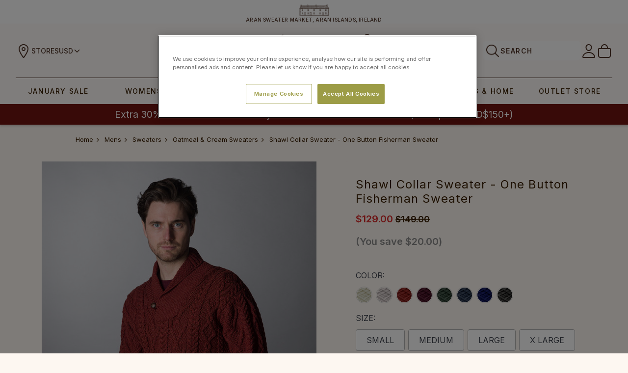

--- FILE ---
content_type: text/css; charset=UTF-8
request_url: https://cdn11.bigcommerce.com/s-scgdirr/stencil/9a015490-6b92-013e-ca03-2e9c1a78f516/e/99470e90-be54-013e-5421-763f28f14146/css/theme-18c36130-d77a-013e-c3c5-2258268df3cf.css
body_size: 57022
content:
@charset "UTF-8";meta.foundation-version{font-family:"/5.5.3/"}meta.foundation-mq-small{font-family:"/only screen/";width:0}meta.foundation-mq-small-only{font-family:"/only screen and (max-width: 551px)/";width:0}meta.foundation-mq-medium{font-family:"/only screen and (min-width:551px)/";width:551px}meta.foundation-mq-medium-only{font-family:"/only screen and (min-width:551px) and (max-width:801px)/";width:551px}meta.foundation-mq-large{font-family:"/only screen and (min-width:801px)/";width:801px}meta.foundation-mq-large-only{font-family:"/only screen and (min-width:801px) and (max-width:1261px)/";width:801px}meta.foundation-mq-xlarge{font-family:"/only screen and (min-width:1261px)/";width:1261px}meta.foundation-mq-xlarge-only{font-family:"/only screen and (min-width:1261px) and (max-width:1681px)/";width:1261px}meta.foundation-mq-xxlarge{font-family:"/only screen and (min-width:1681px)/";width:1681px}meta.foundation-data-attribute-namespace{font-family:false}.u-block{display:block!important}.u-inlineBlock{display:inline-block!important;max-width:100%!important}.u-hidden{display:none!important}.u-hiddenVisually{border:0!important;clip:rect(1px,1px,1px,1px)!important;height:1px!important;overflow:hidden!important;padding:0!important;position:absolute!important;width:1px!important}.is-srOnly{border:0!important;clip:rect(1px,1px,1px,1px)!important;height:1px!important;overflow:hidden!important;padding:0!important;position:absolute!important;width:1px!important}.u-textAlignCenter{text-align:center!important}.u-textAlignLeft{text-align:left!important}.u-textAlignRight{text-align:right!important}.u-textBreak{word-wrap:break-word!important}.u-textInheritColor{color:inherit!important}.u-textKern{text-rendering:optimizeLegibility!important;-webkit-font-feature-settings:"kern" 1!important;font-feature-settings:"kern" 1!important;-webkit-font-kerning:normal!important;font-kerning:normal!important}.u-textLead{line-height:1.6!important;font-size:1.1em!important}.u-textNoWrap{white-space:nowrap!important}.u-textTruncate{max-width:100%!important;overflow:hidden!important;text-overflow:ellipsis!important;white-space:nowrap!important;word-wrap:normal!important}.u-fontSmoothing{-moz-osx-font-smoothing:grayscale!important;-webkit-font-smoothing:antialiased!important}@font-face{font-family:Inter;src:url("../fonts/Inter-VariableFont_opsz,wght.woff2") format("woff2");font-weight:100 900;font-display:swap}/*!
 *  Font Awesome 4.7.0 by @davegandy - http://fontawesome.io - @fontawesome
 *  License - http://fontawesome.io/license (Font: SIL OFL 1.1, CSS: MIT License)
 */@font-face{font-family:FontAwesome;src:url("../fonts/fontawesome-webfont.eot?v=4.7.0");src:url("../fonts/fontawesome-webfont.eot?#iefix&v=4.7.0") format("embedded-opentype"),url("../fonts/fontawesome-webfont.woff2?v=4.7.0") format("woff2"),url("../fonts/fontawesome-webfont.woff?v=4.7.0") format("woff"),url("../fonts/fontawesome-webfont.ttf?v=4.7.0") format("truetype"),url("../fonts/fontawesome-webfont.svg?v=4.7.0#fontawesomeregular") format("svg");font-weight:400;font-style:normal}.fa{display:inline-block;font:normal normal normal 14px/1 FontAwesome;font-size:20px;text-rendering:auto;-webkit-font-smoothing:antialiased;-moz-osx-font-smoothing:grayscale}.fa-lg{font-size:1.33333em;line-height:.75em;vertical-align:-15%}.fa-2x{font-size:2em}.fa-3x{font-size:3em}.fa-4x{font-size:4em}.fa-5x{font-size:5em}.fa-fw{width:1.28571em;text-align:center}.fa-ul{padding-left:0;margin-left:2.14286em;list-style-type:none}.fa-ul>li{position:relative}.fa-li{position:absolute;left:-2.14286em;width:2.14286em;top:.14286em;text-align:center}.fa-li.fa-lg{left:-1.85714em}.fa-border{padding:.2em .25em .15em;border:solid .08em #eee;border-radius:.1em}.fa-pull-left{float:left}.fa-pull-right{float:right}.fa.fa-pull-left{margin-right:.3em}.fa.fa-pull-right{margin-left:.3em}.pull-right{float:right}.pull-left{float:left}.fa.pull-left{margin-right:.3em}.fa.pull-right{margin-left:.3em}.fa-spin{-webkit-animation:fa-spin 2s infinite linear;animation:fa-spin 2s infinite linear}.fa-pulse{-webkit-animation:fa-spin 1s infinite steps(8);animation:fa-spin 1s infinite steps(8)}@-webkit-keyframes fa-spin{0%{-webkit-transform:rotate(0);transform:rotate(0)}100%{-webkit-transform:rotate(359deg);transform:rotate(359deg)}}@keyframes fa-spin{0%{-webkit-transform:rotate(0);transform:rotate(0)}100%{-webkit-transform:rotate(359deg);transform:rotate(359deg)}}.fa-rotate-90{-webkit-transform:rotate(90deg);transform:rotate(90deg)}.fa-rotate-180{-webkit-transform:rotate(180deg);transform:rotate(180deg)}.fa-rotate-270{-webkit-transform:rotate(270deg);transform:rotate(270deg)}.fa-flip-horizontal{-webkit-transform:scale(-1,1);transform:scale(-1,1)}.fa-flip-vertical{-webkit-transform:scale(1,-1);transform:scale(1,-1)}:root .fa-flip-horizontal,:root .fa-flip-vertical,:root .fa-rotate-180,:root .fa-rotate-270,:root .fa-rotate-90{-webkit-filter:none;filter:none}.fa-stack{position:relative;display:inline-block;width:2em;height:2em;line-height:2em;vertical-align:middle}.fa-stack-1x,.fa-stack-2x{position:absolute;left:0;width:100%;text-align:center}.fa-stack-1x{line-height:inherit}.fa-stack-2x{font-size:2em}.fa-inverse{color:#fff}.fa-glass:before{content:""}.fa-music:before{content:""}.fa-search:before{content:""}.fa-envelope-o:before{content:""}.fa-heart:before{content:""}.fa-star:before{content:""}.fa-star-o:before{content:""}.fa-user:before{content:""}.fa-film:before{content:""}.fa-th-large:before{content:""}.fa-th:before{content:""}.fa-th-list:before{content:""}.fa-check:before{content:""}.fa-close:before,.fa-remove:before,.fa-times:before{content:""}.fa-search-plus:before{content:""}.fa-search-minus:before{content:""}.fa-power-off:before{content:""}.fa-signal:before{content:""}.fa-cog:before,.fa-gear:before{content:""}.fa-trash-o:before{content:""}.fa-home:before{content:""}.fa-file-o:before{content:""}.fa-clock-o:before{content:""}.fa-road:before{content:""}.fa-download:before{content:""}.fa-arrow-circle-o-down:before{content:""}.fa-arrow-circle-o-up:before{content:""}.fa-inbox:before{content:""}.fa-play-circle-o:before{content:""}.fa-repeat:before,.fa-rotate-right:before{content:""}.fa-refresh:before{content:""}.fa-list-alt:before{content:""}.fa-lock:before{content:""}.fa-flag:before{content:""}.fa-headphones:before{content:""}.fa-volume-off:before{content:""}.fa-volume-down:before{content:""}.fa-volume-up:before{content:""}.fa-qrcode:before{content:""}.fa-barcode:before{content:""}.fa-tag:before{content:""}.fa-tags:before{content:""}.fa-book:before{content:""}.fa-bookmark:before{content:""}.fa-print:before{content:""}.fa-camera:before{content:""}.fa-font:before{content:""}.fa-bold:before{content:""}.fa-italic:before{content:""}.fa-text-height:before{content:""}.fa-text-width:before{content:""}.fa-align-left:before{content:""}.fa-align-center:before{content:""}.fa-align-right:before{content:""}.fa-align-justify:before{content:""}.fa-list:before{content:""}.fa-dedent:before,.fa-outdent:before{content:""}.fa-indent:before{content:""}.fa-video-camera:before{content:""}.fa-image:before,.fa-photo:before,.fa-picture-o:before{content:""}.fa-pencil:before{content:""}.fa-map-marker:before{content:""}.fa-adjust:before{content:""}.fa-tint:before{content:""}.fa-edit:before,.fa-pencil-square-o:before{content:""}.fa-share-square-o:before{content:""}.fa-check-square-o:before{content:""}.fa-arrows:before{content:""}.fa-step-backward:before{content:""}.fa-fast-backward:before{content:""}.fa-backward:before{content:""}.fa-play:before{content:""}.fa-pause:before{content:""}.fa-stop:before{content:""}.fa-forward:before{content:""}.fa-fast-forward:before{content:""}.fa-step-forward:before{content:""}.fa-eject:before{content:""}.fa-chevron-left:before{content:""}.fa-chevron-right:before{content:""}.fa-plus-circle:before{content:""}.fa-minus-circle:before{content:""}.fa-times-circle:before{content:""}.fa-check-circle:before{content:""}.fa-question-circle:before{content:""}.fa-info-circle:before{content:""}.fa-crosshairs:before{content:""}.fa-times-circle-o:before{content:""}.fa-check-circle-o:before{content:""}.fa-ban:before{content:""}.fa-arrow-left:before{content:""}.fa-arrow-right:before{content:""}.fa-arrow-up:before{content:""}.fa-arrow-down:before{content:""}.fa-mail-forward:before,.fa-share:before{content:""}.fa-expand:before{content:""}.fa-compress:before{content:""}.fa-plus:before{content:""}.fa-minus:before{content:""}.fa-asterisk:before{content:""}.fa-exclamation-circle:before{content:""}.fa-gift:before{content:""}.fa-leaf:before{content:""}.fa-fire:before{content:""}.fa-eye:before{content:""}.fa-eye-slash:before{content:""}.fa-exclamation-triangle:before,.fa-warning:before{content:""}.fa-plane:before{content:""}.fa-calendar:before{content:""}.fa-random:before{content:""}.fa-comment:before{content:""}.fa-magnet:before{content:""}.fa-chevron-up:before{content:""}.fa-chevron-down:before{content:""}.fa-retweet:before{content:""}.fa-shopping-cart:before{content:""}.fa-folder:before{content:""}.fa-folder-open:before{content:""}.fa-arrows-v:before{content:""}.fa-arrows-h:before{content:""}.fa-bar-chart-o:before,.fa-bar-chart:before{content:""}.fa-twitter-square:before{content:""}.fa-facebook-square:before{content:""}.fa-camera-retro:before{content:""}.fa-key:before{content:""}.fa-cogs:before,.fa-gears:before{content:""}.fa-comments:before{content:""}.fa-thumbs-o-up:before{content:""}.fa-thumbs-o-down:before{content:""}.fa-star-half:before{content:""}.fa-heart-o:before{content:""}.fa-sign-out:before{content:""}.fa-linkedin-square:before{content:""}.fa-thumb-tack:before{content:""}.fa-external-link:before{content:""}.fa-sign-in:before{content:""}.fa-trophy:before{content:""}.fa-github-square:before{content:""}.fa-upload:before{content:""}.fa-lemon-o:before{content:""}.fa-phone:before{content:""}.fa-square-o:before{content:""}.fa-bookmark-o:before{content:""}.fa-phone-square:before{content:""}.fa-twitter:before{content:""}.fa-facebook-f:before,.fa-facebook:before{content:""}.fa-github:before{content:""}.fa-unlock:before{content:""}.fa-credit-card:before{content:""}.fa-feed:before,.fa-rss:before{content:""}.fa-hdd-o:before{content:""}.fa-bullhorn:before{content:""}.fa-bell:before{content:""}.fa-certificate:before{content:""}.fa-hand-o-right:before{content:""}.fa-hand-o-left:before{content:""}.fa-hand-o-up:before{content:""}.fa-hand-o-down:before{content:""}.fa-arrow-circle-left:before{content:""}.fa-arrow-circle-right:before{content:""}.fa-arrow-circle-up:before{content:""}.fa-arrow-circle-down:before{content:""}.fa-globe:before{content:""}.fa-wrench:before{content:""}.fa-tasks:before{content:""}.fa-filter:before{content:""}.fa-briefcase:before{content:""}.fa-arrows-alt:before{content:""}.fa-group:before,.fa-users:before{content:""}.fa-chain:before,.fa-link:before{content:""}.fa-cloud:before{content:""}.fa-flask:before{content:""}.fa-cut:before,.fa-scissors:before{content:""}.fa-copy:before,.fa-files-o:before{content:""}.fa-paperclip:before{content:""}.fa-floppy-o:before,.fa-save:before{content:""}.fa-square:before{content:""}.fa-bars:before,.fa-navicon:before,.fa-reorder:before{content:""}.fa-list-ul:before{content:""}.fa-list-ol:before{content:""}.fa-strikethrough:before{content:""}.fa-underline:before{content:""}.fa-table:before{content:""}.fa-magic:before{content:""}.fa-truck:before{content:""}.fa-pinterest:before{content:""}.fa-pinterest-square:before{content:""}.fa-google-plus-square:before{content:""}.fa-google-plus:before{content:""}.fa-money:before{content:""}.fa-caret-down:before{content:""}.fa-caret-up:before{content:""}.fa-caret-left:before{content:""}.fa-caret-right:before{content:""}.fa-columns:before{content:""}.fa-sort:before,.fa-unsorted:before{content:""}.fa-sort-desc:before,.fa-sort-down:before{content:""}.fa-sort-asc:before,.fa-sort-up:before{content:""}.fa-envelope:before{content:""}.fa-linkedin:before{content:""}.fa-rotate-left:before,.fa-undo:before{content:""}.fa-gavel:before,.fa-legal:before{content:""}.fa-dashboard:before,.fa-tachometer:before{content:""}.fa-comment-o:before{content:""}.fa-comments-o:before{content:""}.fa-bolt:before,.fa-flash:before{content:""}.fa-sitemap:before{content:""}.fa-umbrella:before{content:""}.fa-clipboard:before,.fa-paste:before{content:""}.fa-lightbulb-o:before{content:""}.fa-exchange:before{content:""}.fa-cloud-download:before{content:""}.fa-cloud-upload:before{content:""}.fa-user-md:before{content:""}.fa-stethoscope:before{content:""}.fa-suitcase:before{content:""}.fa-bell-o:before{content:""}.fa-coffee:before{content:""}.fa-cutlery:before{content:""}.fa-file-text-o:before{content:""}.fa-building-o:before{content:""}.fa-hospital-o:before{content:""}.fa-ambulance:before{content:""}.fa-medkit:before{content:""}.fa-fighter-jet:before{content:""}.fa-beer:before{content:""}.fa-h-square:before{content:""}.fa-plus-square:before{content:""}.fa-angle-double-left:before{content:""}.fa-angle-double-right:before{content:""}.fa-angle-double-up:before{content:""}.fa-angle-double-down:before{content:""}.fa-angle-left:before{content:""}.fa-angle-right:before{content:""}.fa-angle-up:before{content:""}.fa-angle-down:before{content:""}.fa-desktop:before{content:""}.fa-laptop:before{content:""}.fa-tablet:before{content:""}.fa-mobile-phone:before,.fa-mobile:before{content:""}.fa-circle-o:before{content:""}.fa-quote-left:before{content:""}.fa-quote-right:before{content:""}.fa-spinner:before{content:""}.fa-circle:before{content:""}.fa-mail-reply:before,.fa-reply:before{content:""}.fa-github-alt:before{content:""}.fa-folder-o:before{content:""}.fa-folder-open-o:before{content:""}.fa-smile-o:before{content:""}.fa-frown-o:before{content:""}.fa-meh-o:before{content:""}.fa-gamepad:before{content:""}.fa-keyboard-o:before{content:""}.fa-flag-o:before{content:""}.fa-flag-checkered:before{content:""}.fa-terminal:before{content:""}.fa-code:before{content:""}.fa-mail-reply-all:before,.fa-reply-all:before{content:""}.fa-star-half-empty:before,.fa-star-half-full:before,.fa-star-half-o:before{content:""}.fa-location-arrow:before{content:""}.fa-crop:before{content:""}.fa-code-fork:before{content:""}.fa-chain-broken:before,.fa-unlink:before{content:""}.fa-question:before{content:""}.fa-info:before{content:""}.fa-exclamation:before{content:""}.fa-superscript:before{content:""}.fa-subscript:before{content:""}.fa-eraser:before{content:""}.fa-puzzle-piece:before{content:""}.fa-microphone:before{content:""}.fa-microphone-slash:before{content:""}.fa-shield:before{content:""}.fa-calendar-o:before{content:""}.fa-fire-extinguisher:before{content:""}.fa-rocket:before{content:""}.fa-maxcdn:before{content:""}.fa-chevron-circle-left:before{content:""}.fa-chevron-circle-right:before{content:""}.fa-chevron-circle-up:before{content:""}.fa-chevron-circle-down:before{content:""}.fa-html5:before{content:""}.fa-css3:before{content:""}.fa-anchor:before{content:""}.fa-unlock-alt:before{content:""}.fa-bullseye:before{content:""}.fa-ellipsis-h:before{content:""}.fa-ellipsis-v:before{content:""}.fa-rss-square:before{content:""}.fa-play-circle:before{content:""}.fa-ticket:before{content:""}.fa-minus-square:before{content:""}.fa-minus-square-o:before{content:""}.fa-level-up:before{content:""}.fa-level-down:before{content:""}.fa-check-square:before{content:""}.fa-pencil-square:before{content:""}.fa-external-link-square:before{content:""}.fa-share-square:before{content:""}.fa-compass:before{content:""}.fa-caret-square-o-down:before,.fa-toggle-down:before{content:""}.fa-caret-square-o-up:before,.fa-toggle-up:before{content:""}.fa-caret-square-o-right:before,.fa-toggle-right:before{content:""}.fa-eur:before,.fa-euro:before{content:""}.fa-gbp:before{content:""}.fa-dollar:before,.fa-usd:before{content:""}.fa-inr:before,.fa-rupee:before{content:""}.fa-cny:before,.fa-jpy:before,.fa-rmb:before,.fa-yen:before{content:""}.fa-rouble:before,.fa-rub:before,.fa-ruble:before{content:""}.fa-krw:before,.fa-won:before{content:""}.fa-bitcoin:before,.fa-btc:before{content:""}.fa-file:before{content:""}.fa-file-text:before{content:""}.fa-sort-alpha-asc:before{content:""}.fa-sort-alpha-desc:before{content:""}.fa-sort-amount-asc:before{content:""}.fa-sort-amount-desc:before{content:""}.fa-sort-numeric-asc:before{content:""}.fa-sort-numeric-desc:before{content:""}.fa-thumbs-up:before{content:""}.fa-thumbs-down:before{content:""}.fa-youtube-square:before{content:""}.fa-youtube:before{content:""}.fa-xing:before{content:""}.fa-xing-square:before{content:""}.fa-youtube-play:before{content:""}.fa-dropbox:before{content:""}.fa-stack-overflow:before{content:""}.fa-instagram:before{content:""}.fa-flickr:before{content:""}.fa-adn:before{content:""}.fa-bitbucket:before{content:""}.fa-bitbucket-square:before{content:""}.fa-tumblr:before{content:""}.fa-tumblr-square:before{content:""}.fa-long-arrow-down:before{content:""}.fa-long-arrow-up:before{content:""}.fa-long-arrow-left:before{content:""}.fa-long-arrow-right:before{content:""}.fa-apple:before{content:""}.fa-windows:before{content:""}.fa-android:before{content:""}.fa-linux:before{content:""}.fa-dribbble:before{content:""}.fa-skype:before{content:""}.fa-foursquare:before{content:""}.fa-trello:before{content:""}.fa-female:before{content:""}.fa-male:before{content:""}.fa-gittip:before,.fa-gratipay:before{content:""}.fa-sun-o:before{content:""}.fa-moon-o:before{content:""}.fa-archive:before{content:""}.fa-bug:before{content:""}.fa-vk:before{content:""}.fa-weibo:before{content:""}.fa-renren:before{content:""}.fa-pagelines:before{content:""}.fa-stack-exchange:before{content:""}.fa-arrow-circle-o-right:before{content:""}.fa-arrow-circle-o-left:before{content:""}.fa-caret-square-o-left:before,.fa-toggle-left:before{content:""}.fa-dot-circle-o:before{content:""}.fa-wheelchair:before{content:""}.fa-vimeo-square:before{content:""}.fa-try:before,.fa-turkish-lira:before{content:""}.fa-plus-square-o:before{content:""}.fa-space-shuttle:before{content:""}.fa-slack:before{content:""}.fa-envelope-square:before{content:""}.fa-wordpress:before{content:""}.fa-openid:before{content:""}.fa-bank:before,.fa-institution:before,.fa-university:before{content:""}.fa-graduation-cap:before,.fa-mortar-board:before{content:""}.fa-yahoo:before{content:""}.fa-google:before{content:""}.fa-reddit:before{content:""}.fa-reddit-square:before{content:""}.fa-stumbleupon-circle:before{content:""}.fa-stumbleupon:before{content:""}.fa-delicious:before{content:""}.fa-digg:before{content:""}.fa-pied-piper-pp:before{content:""}.fa-pied-piper-alt:before{content:""}.fa-drupal:before{content:""}.fa-joomla:before{content:""}.fa-language:before{content:""}.fa-fax:before{content:""}.fa-building:before{content:""}.fa-child:before{content:""}.fa-paw:before{content:""}.fa-spoon:before{content:""}.fa-cube:before{content:""}.fa-cubes:before{content:""}.fa-behance:before{content:""}.fa-behance-square:before{content:""}.fa-steam:before{content:""}.fa-steam-square:before{content:""}.fa-recycle:before{content:""}.fa-automobile:before,.fa-car:before{content:""}.fa-cab:before,.fa-taxi:before{content:""}.fa-tree:before{content:""}.fa-spotify:before{content:""}.fa-deviantart:before{content:""}.fa-soundcloud:before{content:""}.fa-database:before{content:""}.fa-file-pdf-o:before{content:""}.fa-file-word-o:before{content:""}.fa-file-excel-o:before{content:""}.fa-file-powerpoint-o:before{content:""}.fa-file-image-o:before,.fa-file-photo-o:before,.fa-file-picture-o:before{content:""}.fa-file-archive-o:before,.fa-file-zip-o:before{content:""}.fa-file-audio-o:before,.fa-file-sound-o:before{content:""}.fa-file-movie-o:before,.fa-file-video-o:before{content:""}.fa-file-code-o:before{content:""}.fa-vine:before{content:""}.fa-codepen:before{content:""}.fa-jsfiddle:before{content:""}.fa-life-bouy:before,.fa-life-buoy:before,.fa-life-ring:before,.fa-life-saver:before,.fa-support:before{content:""}.fa-circle-o-notch:before{content:""}.fa-ra:before,.fa-rebel:before,.fa-resistance:before{content:""}.fa-empire:before,.fa-ge:before{content:""}.fa-git-square:before{content:""}.fa-git:before{content:""}.fa-hacker-news:before,.fa-y-combinator-square:before,.fa-yc-square:before{content:""}.fa-tencent-weibo:before{content:""}.fa-qq:before{content:""}.fa-wechat:before,.fa-weixin:before{content:""}.fa-paper-plane:before,.fa-send:before{content:""}.fa-paper-plane-o:before,.fa-send-o:before{content:""}.fa-history:before{content:""}.fa-circle-thin:before{content:""}.fa-header:before{content:""}.fa-paragraph:before{content:""}.fa-sliders:before{content:""}.fa-share-alt:before{content:""}.fa-share-alt-square:before{content:""}.fa-bomb:before{content:""}.fa-futbol-o:before,.fa-soccer-ball-o:before{content:""}.fa-tty:before{content:""}.fa-binoculars:before{content:""}.fa-plug:before{content:""}.fa-slideshare:before{content:""}.fa-twitch:before{content:""}.fa-yelp:before{content:""}.fa-newspaper-o:before{content:""}.fa-wifi:before{content:""}.fa-calculator:before{content:""}.fa-paypal:before{content:""}.fa-google-wallet:before{content:""}.fa-cc-visa:before{content:""}.fa-cc-mastercard:before{content:""}.fa-cc-discover:before{content:""}.fa-cc-amex:before{content:""}.fa-cc-paypal:before{content:""}.fa-cc-stripe:before{content:""}.fa-bell-slash:before{content:""}.fa-bell-slash-o:before{content:""}.fa-trash:before{content:""}.fa-copyright:before{content:""}.fa-at:before{content:""}.fa-eyedropper:before{content:""}.fa-paint-brush:before{content:""}.fa-birthday-cake:before{content:""}.fa-area-chart:before{content:""}.fa-pie-chart:before{content:""}.fa-line-chart:before{content:""}.fa-lastfm:before{content:""}.fa-lastfm-square:before{content:""}.fa-toggle-off:before{content:""}.fa-toggle-on:before{content:""}.fa-bicycle:before{content:""}.fa-bus:before{content:""}.fa-ioxhost:before{content:""}.fa-angellist:before{content:""}.fa-cc:before{content:""}.fa-ils:before,.fa-shekel:before,.fa-sheqel:before{content:""}.fa-meanpath:before{content:""}.fa-buysellads:before{content:""}.fa-connectdevelop:before{content:""}.fa-dashcube:before{content:""}.fa-forumbee:before{content:""}.fa-leanpub:before{content:""}.fa-sellsy:before{content:""}.fa-shirtsinbulk:before{content:""}.fa-simplybuilt:before{content:""}.fa-skyatlas:before{content:""}.fa-cart-plus:before{content:""}.fa-cart-arrow-down:before{content:""}.fa-diamond:before{content:""}.fa-ship:before{content:""}.fa-user-secret:before{content:""}.fa-motorcycle:before{content:""}.fa-street-view:before{content:""}.fa-heartbeat:before{content:""}.fa-venus:before{content:""}.fa-mars:before{content:""}.fa-mercury:before{content:""}.fa-intersex:before,.fa-transgender:before{content:""}.fa-transgender-alt:before{content:""}.fa-venus-double:before{content:""}.fa-mars-double:before{content:""}.fa-venus-mars:before{content:""}.fa-mars-stroke:before{content:""}.fa-mars-stroke-v:before{content:""}.fa-mars-stroke-h:before{content:""}.fa-neuter:before{content:""}.fa-genderless:before{content:""}.fa-facebook-official:before{content:""}.fa-pinterest-p:before{content:""}.fa-whatsapp:before{content:""}.fa-server:before{content:""}.fa-user-plus:before{content:""}.fa-user-times:before{content:""}.fa-bed:before,.fa-hotel:before{content:""}.fa-viacoin:before{content:""}.fa-train:before{content:""}.fa-subway:before{content:""}.fa-medium:before{content:""}.fa-y-combinator:before,.fa-yc:before{content:""}.fa-optin-monster:before{content:""}.fa-opencart:before{content:""}.fa-expeditedssl:before{content:""}.fa-battery-4:before,.fa-battery-full:before,.fa-battery:before{content:""}.fa-battery-3:before,.fa-battery-three-quarters:before{content:""}.fa-battery-2:before,.fa-battery-half:before{content:""}.fa-battery-1:before,.fa-battery-quarter:before{content:""}.fa-battery-0:before,.fa-battery-empty:before{content:""}.fa-mouse-pointer:before{content:""}.fa-i-cursor:before{content:""}.fa-object-group:before{content:""}.fa-object-ungroup:before{content:""}.fa-sticky-note:before{content:""}.fa-sticky-note-o:before{content:""}.fa-cc-jcb:before{content:""}.fa-cc-diners-club:before{content:""}.fa-clone:before{content:""}.fa-balance-scale:before{content:""}.fa-hourglass-o:before{content:""}.fa-hourglass-1:before,.fa-hourglass-start:before{content:""}.fa-hourglass-2:before,.fa-hourglass-half:before{content:""}.fa-hourglass-3:before,.fa-hourglass-end:before{content:""}.fa-hourglass:before{content:""}.fa-hand-grab-o:before,.fa-hand-rock-o:before{content:""}.fa-hand-paper-o:before,.fa-hand-stop-o:before{content:""}.fa-hand-scissors-o:before{content:""}.fa-hand-lizard-o:before{content:""}.fa-hand-spock-o:before{content:""}.fa-hand-pointer-o:before{content:""}.fa-hand-peace-o:before{content:""}.fa-trademark:before{content:""}.fa-registered:before{content:""}.fa-creative-commons:before{content:""}.fa-gg:before{content:""}.fa-gg-circle:before{content:""}.fa-tripadvisor:before{content:""}.fa-odnoklassniki:before{content:""}.fa-odnoklassniki-square:before{content:""}.fa-get-pocket:before{content:""}.fa-wikipedia-w:before{content:""}.fa-safari:before{content:""}.fa-chrome:before{content:""}.fa-firefox:before{content:""}.fa-opera:before{content:""}.fa-internet-explorer:before{content:""}.fa-television:before,.fa-tv:before{content:""}.fa-contao:before{content:""}.fa-500px:before{content:""}.fa-amazon:before{content:""}.fa-calendar-plus-o:before{content:""}.fa-calendar-minus-o:before{content:""}.fa-calendar-times-o:before{content:""}.fa-calendar-check-o:before{content:""}.fa-industry:before{content:""}.fa-map-pin:before{content:""}.fa-map-signs:before{content:""}.fa-map-o:before{content:""}.fa-map:before{content:""}.fa-commenting:before{content:""}.fa-commenting-o:before{content:""}.fa-houzz:before{content:""}.fa-vimeo:before{content:""}.fa-black-tie:before{content:""}.fa-fonticons:before{content:""}.fa-reddit-alien:before{content:""}.fa-edge:before{content:""}.fa-credit-card-alt:before{content:""}.fa-codiepie:before{content:""}.fa-modx:before{content:""}.fa-fort-awesome:before{content:""}.fa-usb:before{content:""}.fa-product-hunt:before{content:""}.fa-mixcloud:before{content:""}.fa-scribd:before{content:""}.fa-pause-circle:before{content:""}.fa-pause-circle-o:before{content:""}.fa-stop-circle:before{content:""}.fa-stop-circle-o:before{content:""}.fa-shopping-bag:before{content:""}.fa-shopping-basket:before{content:""}.fa-hashtag:before{content:""}.fa-bluetooth:before{content:""}.fa-bluetooth-b:before{content:""}.fa-percent:before{content:""}.fa-gitlab:before{content:""}.fa-wpbeginner:before{content:""}.fa-wpforms:before{content:""}.fa-envira:before{content:""}.fa-universal-access:before{content:""}.fa-wheelchair-alt:before{content:""}.fa-question-circle-o:before{content:""}.fa-blind:before{content:""}.fa-audio-description:before{content:""}.fa-volume-control-phone:before{content:""}.fa-braille:before{content:""}.fa-assistive-listening-systems:before{content:""}.fa-american-sign-language-interpreting:before,.fa-asl-interpreting:before{content:""}.fa-deaf:before,.fa-deafness:before,.fa-hard-of-hearing:before{content:""}.fa-glide:before{content:""}.fa-glide-g:before{content:""}.fa-sign-language:before,.fa-signing:before{content:""}.fa-low-vision:before{content:""}.fa-viadeo:before{content:""}.fa-viadeo-square:before{content:""}.fa-snapchat:before{content:""}.fa-snapchat-ghost:before{content:""}.fa-snapchat-square:before{content:""}.fa-pied-piper:before{content:""}.fa-first-order:before{content:""}.fa-yoast:before{content:""}.fa-themeisle:before{content:""}.fa-google-plus-circle:before,.fa-google-plus-official:before{content:""}.fa-fa:before,.fa-font-awesome:before{content:""}.fa-handshake-o:before{content:""}.fa-envelope-open:before{content:""}.fa-envelope-open-o:before{content:""}.fa-linode:before{content:""}.fa-address-book:before{content:""}.fa-address-book-o:before{content:""}.fa-address-card:before,.fa-vcard:before{content:""}.fa-address-card-o:before,.fa-vcard-o:before{content:""}.fa-user-circle:before{content:""}.fa-user-circle-o:before{content:""}.fa-user-o:before{content:""}.fa-id-badge:before{content:""}.fa-drivers-license:before,.fa-id-card:before{content:""}.fa-drivers-license-o:before,.fa-id-card-o:before{content:""}.fa-quora:before{content:""}.fa-free-code-camp:before{content:""}.fa-telegram:before{content:""}.fa-thermometer-4:before,.fa-thermometer-full:before,.fa-thermometer:before{content:""}.fa-thermometer-3:before,.fa-thermometer-three-quarters:before{content:""}.fa-thermometer-2:before,.fa-thermometer-half:before{content:""}.fa-thermometer-1:before,.fa-thermometer-quarter:before{content:""}.fa-thermometer-0:before,.fa-thermometer-empty:before{content:""}.fa-shower:before{content:""}.fa-bath:before,.fa-bathtub:before,.fa-s15:before{content:""}.fa-podcast:before{content:""}.fa-window-maximize:before{content:""}.fa-window-minimize:before{content:""}.fa-window-restore:before{content:""}.fa-times-rectangle:before,.fa-window-close:before{content:""}.fa-times-rectangle-o:before,.fa-window-close-o:before{content:""}.fa-bandcamp:before{content:""}.fa-grav:before{content:""}.fa-etsy:before{content:""}.fa-imdb:before{content:""}.fa-ravelry:before{content:""}.fa-eercast:before{content:""}.fa-microchip:before{content:""}.fa-snowflake-o:before{content:""}.fa-superpowers:before{content:""}.fa-wpexplorer:before{content:""}.fa-meetup:before{content:""}.sr-only{position:absolute;width:1px;height:1px;padding:0;margin:-1px;overflow:hidden;clip:rect(0,0,0,0);border:0}.sr-only-focusable:active,.sr-only-focusable:focus{position:static;width:auto;height:auto;margin:0;overflow:visible;clip:auto}@font-face{font-family:quadrattRegular;src:url("../fonts/quadratt_regular.otf") format("opentype"),url("../fonts/quadratt_regular.woff") format("woff")}@font-face{font-family:quadrattSmallcaps;src:url("../fonts/quadratt_smallcaps.ttf") format("truetype"),url("../fonts/quadratt_smallcaps.woff") format("woff")}/*! normalize.css v3.0.3 | MIT License | github.com/necolas/normalize.css */html{font-family:sans-serif;-ms-text-size-adjust:100%;-webkit-text-size-adjust:100%}body{margin:0}article,aside,details,figcaption,figure,footer,header,hgroup,main,menu,nav,section,summary{display:block}audio,canvas,progress,video{display:inline-block;vertical-align:baseline}audio:not([controls]){display:none;height:0}[hidden],template{display:none}a{background-color:transparent}a:active,a:hover{outline:0}abbr[title]{border-bottom:1px dotted}b,strong{font-weight:700}dfn{font-style:italic}h1{font-size:2em;margin:.67em 0}mark{background:#ff0;color:#000}small{font-size:80%}sub,sup{font-size:75%;line-height:0;position:relative;vertical-align:baseline}sup{top:-.5em}sub{bottom:-.25em}img{border:0}svg:not(:root){overflow:hidden}figure{margin:1em 40px}hr{-webkit-box-sizing:content-box;box-sizing:content-box;height:0}pre{overflow:auto}code,kbd,pre,samp{font-family:monospace,monospace;font-size:1em}button,input,optgroup,select,textarea{color:inherit;font:inherit;margin:0}button{overflow:visible}button,select{text-transform:none}button,html input[type=button],input[type=reset],input[type=submit]{-webkit-appearance:button;cursor:pointer}button[disabled],html input[disabled]{cursor:default}button::-moz-focus-inner,input::-moz-focus-inner{border:0;padding:0}input{line-height:normal}input[type=checkbox],input[type=radio]{-webkit-box-sizing:border-box;box-sizing:border-box;padding:0}input[type=number]::-webkit-inner-spin-button,input[type=number]::-webkit-outer-spin-button{height:auto}input[type=search]{-webkit-appearance:textfield;-webkit-box-sizing:content-box;box-sizing:content-box}input[type=search]::-webkit-search-cancel-button,input[type=search]::-webkit-search-decoration{-webkit-appearance:none}fieldset{border:1px solid silver;margin:0 2px;padding:.35em .625em .75em}legend{border:0;padding:0}textarea{overflow:auto}optgroup{font-weight:700}table{border-collapse:collapse;border-spacing:0}td,th{padding:0}*,:after,:before{-webkit-box-sizing:border-box;box-sizing:border-box}body,html{height:100%}body{background:#fdf7f1;color:#391e00;cursor:auto;margin:0;padding:0;position:relative}body{-moz-osx-font-smoothing:grayscale;-webkit-font-smoothing:antialiased}a:hover{cursor:pointer}figure{margin:0 0 1.5rem}img{display:inline-block;height:auto;max-width:100%;vertical-align:middle}img{-ms-interpolation-mode:bicubic}button{background:0 0;border:0}button:active,button:focus{-webkit-box-shadow:none;box-shadow:none;outline:0}textarea{height:auto;min-height:50px}select{width:100%}blockquote,dd,div,dl,dt,form,h1,h2,h3,h4,h5,h6,li,ol,p,pre,td,th,ul{margin:0;padding:0}html{font-size:14px}@media (min-width:551px){html{font-size:14px}}@media (min-width:801px){html{font-size:14px}}@media (min-width:1261px){html{font-size:14px}}body{font-family:Inter,Inter,Helvetica,sans-serif;line-height:1.5}a{color:#9c9c46;line-height:inherit;text-decoration:underline}a:focus,a:hover{color:#391e00}p{margin-bottom:1.5rem}h1,h2,h3,h4,h5,h6{color:#391e00;font-family:Inter,Inter,Helvetica,sans-serif;letter-spacing:.25px;margin-bottom:.78571rem}h1 small,h2 small,h3 small,h4 small,h5 small,h6 small{color:#333;font-size:60%;line-height:0}h1{font-size:34px}h2{font-size:30px}h3{font-size:22px}h4{font-size:20px}h5{font-size:15px}h6{font-size:13px}.subheader{font-weight:400;line-height:24px;margin-bottom:.78571rem}hr{border:solid #d6d6d6;border-width:1px 0 0;clear:both;height:0;margin:2rem 0 1.92857rem}em,i{font-style:italic;line-height:inherit}b,strong{font-weight:700;line-height:inherit}small{font-size:60%;line-height:inherit}dl,ol,ul{list-style-position:outside;margin-bottom:1.5rem}ol ol,ol ul,ul ol,ul ul{margin-left:1.2rem;margin-bottom:0}ul{margin-left:1.15rem}ol{margin-left:1.15rem}dl dt{font-weight:700;margin-bottom:.35714rem}dl dd{margin-bottom:1.5rem}abbr,acronym{border-bottom:1px dotted #ddd;color:#391e00;cursor:help;font-size:90%;text-transform:uppercase}abbr{text-transform:none}blockquote,blockquote p{font-size:22px;line-height:29px}cite{color:#a5a5a5;display:block;font-size:1rem}.icon{height:1.14286rem;width:1.14286rem;display:inline-block;vertical-align:middle}.icon svg{display:inline-block;fill:#101623;height:100%;vertical-align:top;width:100%}.inlineList{list-style:none;margin-top:0;margin-bottom:1.21429rem;margin-left:-1.57143rem;margin-right:0;overflow:hidden;padding:0}.inlineList>li{display:block;float:left;list-style:none;margin-left:1.57143rem}.inlineList>li>*{display:block}.table{border:solid 1px #d6d6d6;margin-bottom:2rem;table-layout:auto;width:100%}.table thead{background:#f2f2f2}.table thead tr td,.table thead tr th{font-size:1rem;font-weight:700;padding:.78571rem 1.5rem}.table tr td,.table tr th{padding:.78571rem 1.5rem;text-align:left}.table tbody tr td,.table tbody tr th,.table tfoot tr td,.table tfoot tr th,.table thead tr th,.table tr td{display:table-cell}.table td.table-cell--numericData,.table th.table-header--numericData{text-align:right}.table-thead{border:1px solid #d6d6d6}.table-tfoot{border:1px solid #d6d6d6}.table-tbody tr{border-bottom:1px solid #d6d6d6}.table-tbody tr:last-child{border-bottom:0}.button{-webkit-appearance:none;-moz-appearance:none;border-radius:0;border-style:solid;border-width:1px;cursor:pointer;font-family:Inter,Arial,Helvetica,sans-serif;font-weight:400;line-height:normal;margin:0 0 1rem;position:relative;text-align:center;text-decoration:none;display:inline-block;background-color:transparent;border-color:#dfdfdf;color:#454545;font-size:1rem;padding:.85714rem 2.28571rem;border-radius:4px;outline:0;vertical-align:middle}.button.active,.button.is-active,.button:focus,.button:hover{background-color:transparent;border-color:#989898;color:#666}.button:active{background-color:transparent;border:1px solid #454545;color:#454545}.button.active,.button.is-active,.button:focus{outline:0}@media (min-width:481px){.button+.button{margin-left:.78571rem}}.button--primary{background-color:#391e00;border-color:#391e00;color:#fff}.button--primary.active,.button--primary.is-active,.button--primary:focus,.button--primary:hover{background-color:#e36f1e;border-color:#e36f1e;color:#fff}.button--primary:active{background-color:#e36f1e;border:1px solid #e36f1e;color:#fff}.button[disabled]{background-color:#dadada;border-color:#dadada;color:#fff;cursor:default}.button--large{font-size:15px}.button--small{font-size:13px;padding:.57143rem 1.5rem}.button--slab{display:block;width:100%}.button+.button--slab{margin-left:0}.button--icon{font-size:1rem;padding:.78571rem .78571rem}.button--icon svg{fill:#101623}.buttonGroup{display:inline-block}.buttonGroup>.button{border-radius:0;border-right-width:0;float:left;margin-left:0}.buttonGroup>.button:first-child{border-bottom-left-radius:4px;border-top-left-radius:4px}.buttonGroup>.button:last-child{border-bottom-right-radius:4px;border-right-width:1px;border-top-right-radius:4px}.dropdown-menu{display:none;left:-9999px;list-style:none;margin-left:0;position:absolute;background:#e8e8e8;font-size:1rem;height:auto;width:100%;z-index:89;max-width:200px}.dropdown-menu.open{display:block}.dropdown-menu>:first-child{margin-top:0}.dropdown-menu>:last-child{margin-bottom:0}.dropdown-menu--content{display:none;left:-9999px;list-style:none;margin-left:0;position:absolute;background:#e8e8e8;font-size:1rem;height:auto;padding:.78571rem;width:100%;z-index:89;max-width:200px}.dropdown-menu--content.open{display:block}.dropdown-menu--content>:first-child{margin-top:0}.dropdown-menu--content>:last-child{margin-bottom:0}.dropdown-menu-item{cursor:pointer;font-size:1rem;line-height:1.5;margin:0;padding:.35714rem .71429rem}.dropdown-menu-item a{display:block;padding:.35714rem}.dropdown-menu-item a{margin:-.35714rem}.form{margin:0 0 1.5rem}.form-fieldset{border-width:0;margin:0;padding:0}.form-legend{background:0 0;border:solid #454545;border-width:0 0 1px;display:block;line-height:32px;margin-bottom:.78571rem;padding:0;width:100%}.form-label{color:#40454f;cursor:pointer;display:block;font-size:1rem;line-height:1.5;margin-bottom:.5rem}.form-label small{color:#333;font-size:.71429rem;text-transform:uppercase;vertical-align:bottom}.form-input{-webkit-appearance:none;-moz-appearance:none;appearance:none;background-color:#fff;border-color:#d6d6d6;border-style:solid;border-width:1px;border-radius:4px;color:#191919;display:block;font-family:inherit;font-size:1rem;-moz-osx-font-smoothing:grayscale;-webkit-font-smoothing:antialiased;font-smoothing:antialiased;height:3rem;margin:0;padding:.75rem 1rem;-webkit-transition:border-color .1s ease-out;transition:border-color .1s ease-out;width:100%}.form-input:disabled{background-color:#fff;color:#a5a5a5;cursor:not-allowed}.form-input[readonly]{background-color:#f8f8f8;border-color:#454545;color:#989898;cursor:text}.form-input:focus{border-color:#ebebeb;outline:0}.form-input[rows]{height:auto}.form-input[type=search]{-webkit-box-sizing:border-box;box-sizing:border-box}.form-input::-webkit-input-placeholder{color:#a5a5a5}.form-input::-ms-clear{height:0;width:0}.form-input::-moz-placeholder{color:#a5a5a5}.form-input:-ms-input-placeholder{color:#a5a5a5}.form-select{-webkit-appearance:none!important;-moz-appearance:none!important;background-color:#fff;border-radius:0;background-image:url("[data-uri]");background-position:100% center;background-repeat:no-repeat;border-style:solid;border-width:1px;border-color:#d6d6d6;color:#191919;font-family:inherit;font-size:1rem;line-height:normal;padding:.75rem;border-radius:0;cursor:pointer;height:3rem;margin:0;outline:0}.form-select::-ms-expand{display:none}.form-select.radius{border-radius:4px}.form-select:focus{border-color:#ebebeb}.form-select:disabled{background-color:#fff;cursor:not-allowed}.form-select:focus{border-color:#ebebeb}.form-body{background-color:#fff;border:1px solid #454545;-webkit-box-shadow:0 1px 2px rgba(0,0,0,.13);box-shadow:0 1px 2px rgba(0,0,0,.13);margin-bottom:1.5rem;max-width:none;padding:1.5rem}.form-row{margin:0 -.75rem;max-width:none;width:auto}.form-row:after,.form-row:before{content:" ";display:table}.form-row:after{clear:both}.form-row .form-field{padding-left:.75rem;padding-right:.75rem;width:100%;float:left;max-width:none}@media (min-width:551px){.form-row--half .form-field{width:50%}.form-row--third .form-field{width:33.33333%}.form-row--quarter .form-field{width:25%}}.form-field{display:block;margin:0 0 2rem;max-width:none}.form-field:after,.form-field:before{content:" ";display:table}.form-field:after{clear:both}.form-select[multiple]{height:auto}.form-select[multiple] option{padding:5px}.form-checkbox,.form-radio{border:0;clip:rect(1px,1px,1px,1px);height:1px;overflow:hidden;padding:0;position:absolute;width:1px}.form-checkbox+.form-label,.form-radio+.form-label{display:inline-block;font-size:1rem;font-weight:400;margin-bottom:.35714rem;padding-left:1.85714rem;position:relative;vertical-align:baseline;width:100%}.form-checkbox+.form-label::after,.form-checkbox+.form-label::before,.form-radio+.form-label::after,.form-radio+.form-label::before{content:"";display:block;position:absolute;-webkit-transition:all 50ms ease-out;transition:all 50ms ease-out}.form-checkbox+.form-label::before,.form-radio+.form-label::before{background-color:#fff;border:solid #dfdfdf;border-width:1px;height:1.14286rem;left:0;top:0;width:1.14286rem}.form-checkbox+.form-label::after,.form-radio+.form-label::after{height:1rem;left:1px;opacity:0;top:1px;-webkit-transform:scale(0);transform:scale(0);width:1rem}.form-checkbox:checked+.form-label::after,.form-radio:checked+.form-label::after{opacity:1;-webkit-transform:scale(1);transform:scale(1)}.form-checkbox[disabled]+.form-label,.form-radio[disabled]+.form-label{cursor:default}.form-checkbox[disabled]+.form-label::before,.form-radio[disabled]+.form-label::before{background-color:#fff}.form-checkbox+.form-label::before{border-radius:4px}.form-checkbox+.form-label::after{background-image:url("data:image/svg+xml;charset=utf8,%3Csvg xmlns='http://www.w3.org/2000/svg' width='24' height='24' viewBox='0 0 24 24'%3E%3Cpath d='M9 16.17L4.83 12l-1.42 1.41L9 19 21 7l-1.41-1.41z' fill='rgba(16, 22, 35, 0.999)' /%3E%3C/svg%3E");background-position:50%;background-repeat:no-repeat;background-size:100%;color:rgba(16,22,35,.999);content:"";font-size:1rem;line-height:1;text-align:center}.form-radio+.form-label::before{border-radius:50%}.form-radio+.form-label::after{background:rgba(16,22,35,.999);border:3px solid #fff;border-radius:1rem}.form-input.has-action{float:left;padding-right:2.85714rem}.form-input.has-action+.button--inputAction{background:0 0;border:0;border-radius:0 0 0 0;float:left;height:2.85714rem;margin:.07143rem 0 0 -2.92857rem;width:2.85714rem}.form-input.has-icon{float:left;padding-right:2.57143rem}.form-input.has-icon+.icon{height:3rem;margin-left:-2.57143rem;width:1.42857rem}.form-prefixPostfix{display:-webkit-box;display:-ms-flexbox;display:flex;-webkit-box-orient:horizontal;-webkit-box-direction:normal;-ms-flex-direction:row;flex-direction:row;-ms-flex-wrap:nowrap;flex-wrap:nowrap}.form-prefixPostfix .form-input{-webkit-box-flex:1;-ms-flex:1;flex:1}.form-prefixPostfix .button{height:3rem}.form-prefixPostfix-input{border-radius:0 0 0 0}.form-prefixPostfix-label{background-color:#fff;border:solid #454545;border-width:1px;-webkit-box-flex:1;-ms-flex:1;flex:1;font-weight:300;height:3rem;line-height:normal;max-width:6.42857rem;padding:.75rem;text-align:center}.form-prefixPostfix-label--prefix{border-radius:0 0 0 0;border-width:1px 0 1px 1px}.form-prefixPostfix-label--prefix+.form-input{border-radius:0 0 0 0}.form-prefixPostfix-label--postfix{border-radius:0 0 0 0;border-width:1px 1px 1px 0}.form-prefixPostfix-button--prefix{margin:0 .75rem 0 0}.form-prefixPostfix-button--postfix{margin:0 0 0 .75rem}.switch-checkbox{border:0;clip:rect(1px,1px,1px,1px);height:1px;overflow:hidden;padding:0;position:absolute;width:1px}.switch-checkbox:focus+.switch-toggle{border-color:#101623;-webkit-box-shadow:0 0 4px rgba(16,22,35,.4);box-shadow:0 0 4px rgba(16,22,35,.4)}.switch-toggle{background-color:#989898;border:1px solid #989898;border-radius:2rem;cursor:pointer;display:inline-block;height:2rem;position:relative;-webkit-transition:all .1s ease-out;transition:all .1s ease-out;vertical-align:middle;width:4.28571rem}.switch--important .switch-toggle{background-color:#d4cb49;border-color:#d4cb49}.switch--checked .switch-toggle{background-color:#69d66f;border-color:#69d66f}.switch--disabled .switch-toggle{background-color:#e8e8e8;border-color:#a5a5a5;cursor:default}.switch-toggle::before{background:#fff;border-radius:1.4286rem;-webkit-box-shadow:0 1px 1px rgba(0,0,0,.1);box-shadow:0 1px 1px rgba(0,0,0,.1);content:"";height:1.4286rem;left:.21427rem;position:absolute;top:.21427rem;-webkit-transition:all .1s ease-out;transition:all .1s ease-out;width:1.4286rem}.switch--checked .switch-toggle::before{left:2.49999rem}.switch-label{color:#fff;height:26px;line-height:1.92857;position:absolute;right:.42857rem;text-transform:uppercase;-webkit-transition:all .1s ease-out;transition:all .1s ease-out}.switch--checked .switch-label{font-weight:600;left:.42857rem;right:auto}.switch--disabled .switch-label{color:#989898}.switch-label--icon.icon{height:1.85714rem;width:1.85714rem}.switch-label--icon.icon svg{height:1.85714rem;width:1.85714rem;fill:white}.switch--disabled .switch-label--icon.icon svg{fill:#989898}.switch-description--off{color:#2d2d2d;margin-right:5px}.switch--checked .switch-description--off{color:#989898}.switch-description--on{color:#989898;margin-left:5px}.switch--checked .switch-description--on{color:#2d2d2d}.switch-ariaDescription{border:0;clip:rect(1px,1px,1px,1px);height:1px;overflow:hidden;padding:0;position:absolute;width:1px}.form-actions{background:0 0;border:0;text-align:center}@media (min-width:481px){.form-actions{text-align:left}}.form-actions>*{display:inline-block;margin-bottom:1rem;width:100%}@media (min-width:481px){.form-actions>*{vertical-align:baseline;width:auto}}@media (min-width:481px){.form-actions--fixed{background:#fff;border-top:1px solid #454545;bottom:0;left:0;padding:1.5rem 2rem;position:fixed;right:0;text-align:right;z-index:20}}.form-input-indicator{height:1.57143rem;width:1.57143rem;float:left;margin:0 0 0 -2.14286rem;position:relative;top:.71429rem}.form-prefixPostfix .form-input-indicator{top:0}.form-input-indicator>svg{fill:#69d66f}.form-field-errors{list-style:none;margin-left:0;margin-left:0;clear:both;margin-bottom:0;margin-top:.21429rem}.form-field-errors ol,.form-field-errors ul{list-style:none;margin-bottom:0}.form-inlineMessage{display:inline-block;line-height:24px;margin:.35714rem 0 -.5rem;width:100%}.form-field--error .form-input,.form-field--success .form-input,.form-field--warning .form-input{float:left}.form-field--success .form-checkbox+.form-label::before,.form-field--success .form-input,.form-field--success .form-prefixPostfix-label,.form-field--success .form-radio+.form-label::before,.form-field--success .form-select{border-color:#69d66f}.form-field--success .form-field-error,.form-field--success .form-inlineMessage{color:#69d66f}.form-field--success .form-input-indicator>svg{fill:#69d66f}.form-field--error .form-checkbox+.form-label::before,.form-field--error .form-input,.form-field--error .form-prefixPostfix-label,.form-field--error .form-radio+.form-label::before,.form-field--error .form-select{border-color:#ff7d7d}.form-field--error .form-field-error,.form-field--error .form-inlineMessage{color:#ff7d7d}.form-field--error .form-input-indicator>svg{fill:#ff7d7d}.form-field--warning .form-checkbox+.form-label::before,.form-field--warning .form-input,.form-field--warning .form-prefixPostfix-label,.form-field--warning .form-radio+.form-label::before,.form-field--warning .form-select{border-color:#d4cb49}.form-field--warning .form-field-error,.form-field--warning .form-inlineMessage{color:#d4cb49}.form-field--warning .form-input-indicator>svg{fill:#d4cb49}.panel{position:relative}.panel-header{background-color:#f2f2f2;margin:0;padding:1.5rem 2rem 0}.panel-title{line-height:1.5;margin:0}.panel-body{margin-bottom:1.5rem;padding:1rem 2rem 1.5rem;background:#f2f2f2}.panel-body>:first-child{margin-top:0}.panel-body>:last-child{margin-bottom:0}.panel-body>:last-child{margin-bottom:0}.breadcrumbs{display:block;list-style:none;margin-left:0;overflow:hidden}.breadcrumb{color:#391e00;float:left;font-size:13px;line-height:13px;margin:0;line-height:1.5}.breadcrumb a{color:#391e00}.breadcrumb.current{color:#391e00;cursor:default}.breadcrumb.current a{color:#391e00;cursor:default}.breadcrumb.current:focus,.breadcrumb.current:focus a,.breadcrumb.current:hover,.breadcrumb.current:hover a{text-decoration:none}.breadcrumb.unavailable{color:#a5a5a5}.breadcrumb.unavailable a{color:#a5a5a5}.breadcrumb.unavailable a:focus,.breadcrumb.unavailable:focus,.breadcrumb.unavailable:hover,.breadcrumb.unavailable:hover a{color:#a5a5a5;cursor:not-allowed;text-decoration:none}.breadcrumb:before{color:#391e00;content:"";margin:0;position:relative;top:1px}.breadcrumb:first-child:before{content:" ";margin:0}.breadcrumb::before{margin:0 .5rem}@media (min-width:481px){.breadcrumb::before{margin:0 .5rem}}.breadcrumb-label{cursor:pointer}.breadcrumb-label:hover{color:#40454f;text-decoration:none}.breadcrumb.is-active>.breadcrumb-label{color:#391e00;cursor:default}.breadcrumb.is-unavailable>.breadcrumb-label{color:#a5a5a5;cursor:default}.tabs{border-bottom:1px solid #d6d6d6;margin:0}.tabs:after,.tabs:before{content:" ";display:table}.tabs:after{clear:both}.tab{border-bottom:#fdf7f1;display:block;list-style:none;margin:0;padding:0;position:relative}@media (min-width:551px){.tab{float:left}}.tab-title{color:#333;display:block;font-size:15px;padding:.78571rem 1.57143rem}.tab-title:hover{color:#391e00}.tab.is-active .tab-title{color:#391e00;font-weight:700}@media (min-width:551px){.tabs--vertical{border-bottom:0;float:left;margin:0 0 1.5rem;max-width:20%;width:20%}}.tabs--vertical .tab{float:none}.tabs-contents{margin-bottom:1.5rem}.tabs-contents:after,.tabs-contents:before{content:" ";display:table}.tabs-contents:after{clear:both}@media (min-width:551px){.tabs-contents--vertical{float:left;max-width:80%;padding-left:1.5rem;width:80%}.tabs-contents--vertical>.tab-content{padding:0 1.5rem}}.tab-content{display:none;padding:1.5rem 0}.tab-content.is-active{display:block}.no-js .tab-content{display:block;float:none}.navBar:after,.navBar:before{content:" ";display:table}.navBar:after{clear:both}.navBar ol,.navBar ul{list-style:none;margin-left:0;margin:0;padding:0}.navBar ol ol,.navBar ol ul,.navBar ul ol,.navBar ul ul{list-style:none;margin-bottom:0}.navBar ol li,.navBar ul li{margin:0;padding:0}.navBar-section{float:left}.navBar-section:after,.navBar-section:before{content:" ";display:table}.navBar-section:after{clear:both}.navBar-section--alt{float:right;margin-left:1.5rem}.navBar-section+.navBar-section{margin-left:1.5rem}@media (min-width:551px){.navBar-item{float:left}}.navBar-action,.navBar-item{display:block}.navBar-action{color:#2d2d2d;font-size:15px;padding:.78571rem}.navList:after,.navList:before{content:" ";display:table}.navList:after{clear:both}.navList ol,.navList ul{list-style:none;margin-left:0;margin:0;padding:0}.navList ol ol,.navList ol ul,.navList ul ol,.navList ul ul{list-style:none;margin-bottom:0}.navList ol li,.navList ul li{margin:0;padding:0}.navList-section:after,.navList-section:before{content:" ";display:table}.navList-section:after{clear:both}.navList-section--alt{float:right;margin-left:1.5rem}.navList-section+.navList-section{margin-top:1.5rem}.navList-action,.navList-item{display:block}.navList-action{color:#9c9c46;font-size:15px;padding:.21429rem 0}.pagination-list{display:block;margin-left:0}.pagination-list li{color:#333;font-size:1rem;margin-left:.35714rem}.pagination-list li a,.pagination-list li button{border-radius:4px;-webkit-transition:background-color .3s ease-out;transition:background-color .3s ease-out;background:0 0;color:#333;display:block;font-size:1em;font-weight:400;line-height:inherit;padding:.28571rem .5rem}.pagination-list li{display:block}li.pagination-item{cursor:pointer}li.pagination-item:first-child{margin-left:0}li.pagination-item a:hover{color:#9c9c46}li.pagination-item--current a,li.pagination-item--current button{color:#9c9c46;cursor:default}.alertBox{border-style:none;display:block;font-size:1rem;font-weight:400;margin-bottom:.78571rem;padding:.78571rem 1.14286rem .78571rem 1.14286rem;position:relative;-webkit-transition:opacity .3s ease-out;transition:opacity .3s ease-out;background-color:#e8e8e8;border-color:#e8e8e8;color:#fff}.alertBox .icon{height:1.42857rem;width:1.42857rem}.alertBox .button{margin:0 0 0 .78571rem}.alertBox--info{background-color:#666;border-color:#666;color:#101623}.alertBox--info svg{fill:#dfdfdf}.alertBox--success{background-color:#d5ffd8;border-color:#d5ffd8;color:#fff}.alertBox--success svg{fill:#69d66f}.alertBox--warning{background-color:#fffdea;border-color:#fffdea;color:#fff}.alertBox--warning svg{fill:#d4cb49}.alertBox--error{background-color:#fdd;border-color:#fdd;color:#fff}.alertBox--error svg{fill:#ff7d7d}.alertBox-column{display:table-cell;text-align:center;vertical-align:middle}.alertBox-icon{padding-right:1.14286rem}.alertBox-message{margin:0;text-align:left;width:100%}.alertBox-heading{margin:0}.alertBox-close{cursor:pointer;padding-left:1.14286rem}.alertBox-close .icon{height:1.42857rem;width:1.42857rem}.alertBox-close svg{fill:#333333}.accordion{margin-bottom:0;border:#d6d6d6 solid;border-width:1px;-webkit-box-shadow:0 1px 2px rgba(0,0,0,.13);box-shadow:0 1px 2px rgba(0,0,0,.13);margin:0 0 1.5rem}.accordion:after,.accordion:before{content:" ";display:table}.accordion:after{clear:both}.accordion-navigation{display:block;margin-bottom:0!important;border:#d6d6d6 solid;border-width:1px 0;cursor:pointer}.accordion-navigation.is-open>a{background:#fff;color:#2d2d2d}.accordion-navigation>a{background:#fff;color:#391e00;padding:1.85714rem;display:block;font-family:Inter,Arial,Helvetica,sans-serif;font-size:1rem}.accordion-navigation>a:hover{background:#f2f2f2}.accordion-navigation .accordion-title{padding:1.5rem 1.85714rem}.accordion-title{font-weight:700;line-height:24px}.accordion-content{display:none;padding:2rem;border:#d6d6d6 solid;border-width:0 0 1px}.accordion-content.is-open{display:block}.accordion-navigation--success .accordion-title,.accordion-navigation--success.is-open>a{color:#69d66f}.accordion-navigation--error .accordion-title,.accordion-navigation--error.is-open>a{color:#ff7d7d}.accordion-navigation--warning .accordion-title,.accordion-navigation--warning.is-open>a{color:#d4cb49}body.has-activeModal{overflow:hidden}.modal-background{background:#2d2d2d;background:rgba(45,45,45,.95);bottom:0;display:none;left:0;position:fixed;right:0;top:0;z-index:1004;left:0}.has-activeModal .modal-background{display:block}.modal{border-radius:0;display:none;position:absolute;top:0;visibility:hidden;width:100%;z-index:1005;left:0;background-color:#fdf7f1;padding:2.25rem 2.25rem;border:solid 0 #d6d6d6;-webkit-box-shadow:none;box-shadow:none;max-height:80%;overflow:auto;position:fixed}@media only screen and (max-width:551px){.modal{min-height:100vh}}.modal .column,.modal .columns{min-width:0}.modal>:first-child{margin-top:0}.modal>:last-child{margin-bottom:0}@media only screen and (min-width:551px){.modal{left:0;margin:0 auto;max-width:80%;right:0;width:900px}}@media only screen and (min-width:551px){.modal{top:50%!important}}@media (min-width:551px){.modal{-webkit-transform:translateY(-50%);transform:translateY(-50%)}}.modal--large{max-height:90%;width:1280px}.modal--small{width:500px}.modal-header{border-bottom:1px solid #d6d6d6;padding:1rem 0;position:relative}.modal-header-title{margin:0}.modal-body{padding:3rem 0}.modal-body>:last-child{margin-bottom:0}.modal-footer{border-top:1px solid #d6d6d6;padding:.78571rem 1.5rem;text-align:center}@media (min-width:481px){.modal-footer{text-align:right}}.modal-footer .button{display:block}@media (min-width:481px){.modal-footer .button{display:inline-block;margin-bottom:0}}.modal-footer-link{display:inline-block;font-size:15px;margin:0 0 .78571rem}@media (min-width:481px){.modal-footer-link{display:inline;margin:1.5rem}}.modal-close{color:#666;cursor:pointer;font-size:30px;font-weight:400;line-height:1;position:absolute;top:1.05rem;right:.75rem;-webkit-transform:translateY(none);transform:translateY(none)}.modal-close .icon{height:1.42857rem;width:1.42857rem}@media print{.modal{background:#fff!important;display:none}}.loadingNotification{left:50%;position:fixed;text-align:center;top:3rem;-webkit-transform:translateX(-50%);transform:translateX(-50%);-webkit-transform-style:preserve-3d;transform-style:preserve-3d;-webkit-transition:all .2s ease-out;transition:all .2s ease-out;z-index:500}.loadingNotification.ng-hide-add-active,.loadingNotification.ng-hide-remove{opacity:0;top:3.6rem;-webkit-transform:scale(.9) translateX(-50%);transform:scale(.9) translateX(-50%)}.loadingNotification.ng-hide-remove-active{opacity:1;top:3rem;-webkit-transform:scale(1) translateX(-50%);transform:scale(1) translateX(-50%)}.loadingNotification-label{background:#666;border-radius:4px;color:#fff;display:inline-block;font-size:15px;padding:.35714rem .78571rem}.loadingOverlay-container{min-height:120px;position:relative}.loadingOverlay{background:rgba(45,45,45,.9);bottom:0;height:100%;left:0;opacity:1;position:absolute;right:0;top:0;-webkit-transition:all 250ms ease-out;transition:all 250ms ease-out;width:100%}.loadingOverlay::before{height:2.85714rem;width:2.85714rem;border-radius:2.85714rem;border:solid 2px;border-color:#fff #fff #989898 #989898;content:"";display:block;left:0;margin:0 auto;position:absolute;right:0;top:50%;-webkit-transform:translateY(-50%) rotate(0);transform:translateY(-50%) rotate(0);-webkit-transform-style:preserve-3d;transform-style:preserve-3d;-webkit-animation:spin .5s infinite cubic-bezier(.69,.31,.56,.83);animation:spin .5s infinite cubic-bezier(.69,.31,.56,.83)}.loadingOverlay.ng-enter,.loadingOverlay.ng-leave.ng-leave-active{opacity:0}.loadingOverlay.ng-enter.ng-enter-active,.loadingOverlay.ng-leave{opacity:1}@-webkit-keyframes spin{0%{-webkit-transform:translateY(-50%) rotate(0);transform:translateY(-50%) rotate(0)}100%{-webkit-transform:translateY(-50%) rotate(360deg);transform:translateY(-50%) rotate(360deg)}}@keyframes spin{0%{-webkit-transform:translateY(-50%) rotate(0);transform:translateY(-50%) rotate(0)}100%{-webkit-transform:translateY(-50%) rotate(360deg);transform:translateY(-50%) rotate(360deg)}}.actionBar{margin:1.5rem 0}.actionBar:after,.actionBar:before{content:" ";display:table}.actionBar:after{clear:both}.actionBar .button{margin-bottom:0}.actionBar .buttonGroup{vertical-align:middle}.actionBar-link{display:block;padding:.78571rem 0}.actionBar-section:after,.actionBar-section:before{content:" ";display:table}.actionBar-section:after{clear:both}@media (min-width:551px){.actionBar-section{float:left}.actionBar-section .form-label{display:inline-block;margin:0 .35714rem 0 0}.actionBar-section .form-input,.actionBar-section .form-select{display:inline-block;width:14.28571rem}}@media (min-width:551px){.actionBar-section--alt{float:right}}.actionBar-item{margin-bottom:1.5rem}@media (min-width:551px){.actionBar-item{display:inline-block;margin-bottom:0;margin-right:1.5rem;vertical-align:middle}.actionBar-item:last-child{margin-right:0}}.card{background-color:transparent;margin-bottom:3rem;padding:0 0}.card-figure{background-color:#fff;margin-bottom:0;padding:0 0;position:relative}.card-image{border:1px solid #454545;width:100%}.card-figcaption{bottom:0;height:100%;left:0;opacity:0;position:absolute;right:0;text-align:center;top:0}.card-figcaption:hover{opacity:1}.card-figcaption-action{display:block;height:100%}.card-figcaption-body{position:relative;top:50%;-webkit-transform:translateY(-50%);transform:translateY(-50%);-webkit-transform-style:preserve-3d;transform-style:preserve-3d}.card-figcaption-body>:first-child{margin-top:0}.card-figcaption-body>:last-child{margin-bottom:0}.card-figcaption-body .card-text{color:#333}.card-figcaption-button{background-color:rgba(255,255,255,.9);color:#101623}.card-figcaption-button:hover{background-color:#fff;color:#101623}.card-body{padding:.78571rem 0 0}.card-body>:first-child{margin-top:0}.card-body>:last-child{margin-bottom:0}.card-body .card-text{color:#333}.card-surTitle{float:right;margin-left:1.5rem;max-width:40%;text-align:right}.card-footer{background-color:transparent;margin:0}.card-footer:after,.card-footer:before{content:" ";display:table}.card-footer:after{clear:both}.card-button{margin-bottom:0}.slick-slider{position:relative;display:block;-webkit-box-sizing:border-box;box-sizing:border-box;-moz-box-sizing:border-box;-webkit-touch-callout:none;-webkit-user-select:none;-moz-user-select:none;-ms-user-select:none;user-select:none;-ms-touch-action:pan-y;touch-action:pan-y;-webkit-tap-highlight-color:transparent}.slick-list{position:relative;overflow:hidden;display:block;margin:0;padding:0}.slick-list:focus{outline:0}.slick-list.dragging{cursor:pointer;cursor:hand}.slick-slider .slick-list,.slick-slider .slick-track{-webkit-transform:translate3d(0,0,0);transform:translate3d(0,0,0)}.slick-track{position:relative;left:0;top:0;display:block}.slick-track:after,.slick-track:before{content:"";display:table}.slick-track:after{clear:both}.slick-loading .slick-track{visibility:hidden}.slick-slide{float:left;height:100%;min-height:1px;display:none}[dir=rtl] .slick-slide{float:right}.slick-slide img{display:block}.slick-slide.slick-loading img{display:none}.slick-slide.dragging img{pointer-events:none}.slick-initialized .slick-slide{display:block}.slick-loading .slick-slide{visibility:hidden}.slick-vertical .slick-slide{display:block;height:auto;border:1px solid transparent}.slick-loading .slick-list{background:#fff center center no-repeat}.slick-next,.slick-prev{position:absolute;display:block;height:20px;width:20px;line-height:0;font-size:0px;cursor:pointer;background:0 0;color:transparent;top:50%;margin-top:-10px;padding:0;border:none;outline:0}.slick-next:focus,.slick-next:hover,.slick-prev:focus,.slick-prev:hover{outline:0;background:0 0;color:transparent}.slick-next:focus:before,.slick-next:hover:before,.slick-prev:focus:before,.slick-prev:hover:before{opacity:.8}.slick-next.slick-disabled:before,.slick-prev.slick-disabled:before{opacity:.6}.slick-next:before,.slick-prev:before{font-family:inherit;font-size:20px;line-height:1;color:#101623;opacity:1;-webkit-font-smoothing:antialiased;-moz-osx-font-smoothing:grayscale}.slick-prev{left:-25px}[dir=rtl] .slick-prev{left:auto;right:-25px}.slick-prev:before{content:""}[dir=rtl] .slick-prev:before{content:""}.slick-next{right:-25px}[dir=rtl] .slick-next{left:-25px;right:auto}.slick-next:before{content:""}[dir=rtl] .slick-next:before{content:""}.slick-slider{margin-bottom:30px}.slick-dots{position:absolute;bottom:-45px;list-style:none;display:block;text-align:center;padding:0;width:100%}.slick-dots li{position:relative;display:inline-block;height:20px;width:20px;margin:0 5px;padding:0;cursor:pointer}.slick-dots li button{border:0;background:0 0;display:block;height:20px;width:20px;outline:0;line-height:0;font-size:0px;color:transparent;padding:5px;cursor:pointer}.slick-dots li button:focus,.slick-dots li button:hover{outline:0}.slick-dots li button:focus:before,.slick-dots li button:hover:before{opacity:.8}.slick-dots li button:before{position:absolute;top:0;left:0;content:"";width:20px;height:20px;font-family:inherit;font-size:60px;line-height:20px;text-align:center;color:#101623;opacity:.6;-webkit-font-smoothing:antialiased;-moz-osx-font-smoothing:grayscale}.slick-dots li.slick-active button:before{color:#101623;opacity:1}.slick-next,.slick-prev{background-color:rgba(255,255,255,.9);background-color:rgba(255,255,255,.6);height:4.35714rem;margin-top:-2.14286rem;padding:.71429rem;width:2.85714rem}.slick-next::before,.slick-prev::before{background-position:50%;background-repeat:no-repeat;background-size:100%;display:block;height:2.92857rem;width:1.42857rem}.slick-next:focus,.slick-next:hover,.slick-prev:focus,.slick-prev:hover{background-color:#fff;background-color:rgba(255,255,255,.9);background-position:50%;background-repeat:no-repeat;background-size:100%}.slick-next{right:-15px}@media (min-width:1261px){.slick-next{right:-3.35714rem}}.slick-next::before{background-image:url("[data-uri]")}.slick-next:hover::before{background-image:url("[data-uri]")}.slick-prev{left:-15px}@media (min-width:1261px){.slick-prev{left:-3.35714rem}}.slick-prev::before{background-image:url("[data-uri]")}.slick-prev:hover::before{background-image:url("[data-uri]")}.slick-dots{margin:0}.slick-dots li{height:2.28571rem;width:2.28571rem;margin:0;padding:.35714rem}.slick-dots li button,.slick-dots li button::before{height:1.07143rem;width:1.07143rem;border-radius:50%}.slick-dots li button{border:1px solid #101623;display:inline-block;margin:0;padding:0;position:relative;text-align:center;vertical-align:middle}.slick-dots li button:hover::before{background:#101623}.slick-dots li button::before{display:block;left:-1px;top:-1px;-webkit-transition:background .1s ease-out;transition:background .1s ease-out}.slick-dots li.slick-active button::before{background:#101623}.slick-disabled{cursor:default;opacity:.1}.slick-track{-webkit-backface-visibility:hidden;backface-visibility:hidden;-webkit-perspective:1000px;perspective:1000px}.pace{pointer-events:none;-webkit-user-select:none;-moz-user-select:none;-ms-user-select:none;user-select:none}.pace-inactive{display:none}.pace-progress{height:.35714rem;position:fixed;right:100%;top:0;width:100%;z-index:2000}body,html{height:auto}body>*,html>*{margin-top:0!important}body{padding-top:0}@media (min-width:801px){body{padding-top:0}}figure{margin-bottom:2rem;margin-top:2rem}figure>figcaption{margin-bottom:-.5rem}figcaption{color:#a5a5a5;margin-top:.78571rem}body{font-size:1rem}h1,h2,h3,h4,h5,h6{margin-top:2.28571rem}h5,h6{text-transform:uppercase}a{-webkit-transition:color .15s ease;transition:color .15s ease}cite{line-height:1.5;margin:.5rem 0 0}.page-heading{display:table;font-size:34px;line-height:1;margin:0 0 3rem;overflow-x:clip;text-align:center;text-transform:uppercase;width:100%;white-space:nowrap}.page-heading:after,.page-heading:before{border-top:1px solid #d6d6d6;content:'';display:table-cell;position:relative;top:.5em;width:45%}.page-heading:before{right:.5%}.page-heading:after{left:.5%}.definitionList:after,.definitionList:before{content:" ";display:table}.definitionList:after{clear:both}.definitionList-key{color:#333;float:left;font-weight:400;margin:0 .35714rem 0 0}.definitionList-value{margin:0}.form-select{-webkit-appearance:none;-moz-appearance:none;appearance:none;background-image:url("data:image/svg+xml;charset=utf8,%3Csvg xmlns='http://www.w3.org/2000/svg' width='24' height='24' viewBox='0 0 24 24'%3E%3Cpath d='M16.59 8.59L12 13.17 7.41 8.59 6 10l6 6 6-6z' fill='rgba(130, 130, 130, 0.999)' /%3E%3C/svg%3E");background-position:right .57143rem top .71429rem;border-radius:4px;padding:.75rem 3rem .75rem 1rem}.form-label small{color:#da2a2a;float:right;margin-top:.35714rem}.form-label--inlineSmall small{float:none;font-size:inherit;font-weight:400;margin-left:.35714rem;text-transform:none}.form-row .form-fieldset .form-field{padding-left:0;padding-right:0}.form-row .form-fieldset .form-field.form-field-group{padding-left:.75rem;padding-right:.75rem}.form-option-variant--color.color--duotone{width:.78571rem}.form-option-variant--color.color--tritone{width:.52381rem}.table{margin-top:2rem}.table td+td{border-left:1px solid #d6d6d6}.table .table-alignCenter{text-align:center}.table .table-alignRight{text-align:right}.table-actions{margin:1.5rem;text-align:center}.table-actions .form{margin-bottom:0}.table-actions .button{display:block;margin-left:0;margin-right:0;width:100%}@media (min-width:551px){.table-actions .button{display:inline-block;margin-bottom:0;width:auto}}@media (min-width:551px){.table-actions .button+.button{margin-left:.35714rem}}.table--line{border-color:#d6d6d6;border-width:0 0 1px}.table--line .table-thead{background-color:#fdf7f1;border-color:#d6d6d6;border-width:0 0 1px}.table--line .table-thead tr th{padding-left:0;padding-right:0}@media (min-width:551px){.table--line .table-thead tr th{text-align:center}.table--line .table-thead tr th:first-child{text-align:left}.table--line .table-thead tr th:last-child{text-align:right}}.table--line .table-thead tr th+th{padding-left:1.5rem}.table--line tr{border-color:1px solid #d6d6d6}.table--line tr td{display:block;padding-left:0;padding-right:0}@media (min-width:551px){.table--line tr td{text-align:center}.table--line tr td:first-child{text-align:left}.table--line tr td:last-child{text-align:right}}.table--line tr td+td{padding-left:1.5rem}.table--line td+td{border-left:0}.dropdown{left:-9999px;outline:0;position:absolute}.dropdown-menu.is-loading .loadingOverlay{background:0 0;padding:4.5rem 0;position:relative}.dropdown-menu.is-open{display:block}.dropdown-menu-item{text-align:left}.dropdown-menu-item:first-child>a{padding-top:.78571rem}.dropdown-menu-item:last-child>a{padding-bottom:1rem}.dropdown-menu-item>a{margin:0;padding:.28571rem 1.14286rem;text-decoration:none}.modal{left:50%;margin:0 auto;max-height:90%;max-width:95%;min-height:240px;outline:0;overflow:hidden;padding:0;right:0;top:50%!important;-webkit-transform:translateX(-50%) translateY(calc(-50% - .1px));transform:translateX(-50%) translateY(calc(-50% - .1px))}@media (min-width:1261px){.modal--large{width:1280px}}.modal-header{padding-left:2.25rem;padding-right:3.03571rem}.modal-header-title{font-size:22px;text-align:center}@media (min-width:801px){.modal-header-title{font-size:30px}}.modal-close{height:2.28571rem;width:2.28571rem;color:#101623;font-size:26px;line-height:2.28571rem;padding:0;position:absolute;text-align:center;text-decoration:none;z-index:50}@media (min-width:801px){.modal-close{font-size:32px}}.modal-close:hover{color:#70737b}.modal-body{overflow:auto;-webkit-overflow-scrolling:touch;padding:2.25rem 2.25rem}.breadcrumbs{display:none;font-size:0;text-align:center}@media (min-width:551px){.breadcrumbs{display:block}}.breadcrumb{display:inline-block;float:none}.breadcrumb.is-active>.breadcrumb-label{cursor:text}.breadcrumb-label{text-decoration:none}.panel-title{font-size:20px}.panel--large .panel-body{margin-bottom:2rem;padding:2rem}.pagination-list{font-size:0;margin-bottom:1.5rem;margin-top:1.5rem;text-align:center}.pagination-list:after,.pagination-list:before{content:" ";display:table}.pagination-list:after{clear:both}.pagination-list .pagination-item{display:inline-block}.pagination-item{border:1px solid transparent;line-height:1}.pagination-item .pagination-link{text-decoration:none;-webkit-transition:all .2s ease;transition:all .2s ease}.pagination-item .pagination-link:hover{color:#101623}.pagination-item.pagination-item--current{border-color:#d6d6d6;border-radius:4px;margin:0 .35714rem 0 .78571rem}.pagination-item.pagination-item--next>a,.pagination-item.pagination-item--previous>a{color:#9c9c46}.pagination-item.pagination-item--next>a:hover,.pagination-item.pagination-item--previous>a:hover{color:#391e00}.pagination-item.pagination-item--next>a:hover .icon>svg,.pagination-item.pagination-item--previous>a:hover .icon>svg{fill:#391e00}.pagination-item--next .icon,.pagination-item--previous .icon{height:1.42857rem;margin-top:-.14286rem;width:1.42857rem}.pagination-item--previous .icon{margin-left:-.85714rem}.pagination-item--next .icon{margin-right:-.85714rem}.pagination-list--small{position:relative}.pagination-list--small .pagination-item{color:#333;cursor:inherit;line-height:1.5}.pagination-list--small .pagination-link{padding:0 .35714rem}.pagination-list--small .pagination-item--next,.pagination-list--small .pagination-item--previous{position:absolute;top:0}.pagination-list--small .pagination-item--previous{left:0}.pagination-list--small .pagination-item--next{right:0}.button{line-height:1rem;-webkit-transition:all .35s ease;transition:all .35s ease}.button+.button{margin-left:0}@media (min-width:801px){.button+.button{margin-left:.78571rem}}.button[disabled]{cursor:not-allowed}.button--icon svg{fill:#101623}.button--action{background-color:#b0a089;border-color:#b0a089;color:#fff;border-radius:4px!important}.button--action.active,.button--action.is-active,.button--action:focus,.button--action:hover{background-color:#453522;border-color:#453522;color:#fff}.button--action:active{background-color:#453522;border-color:#453522;color:#fff}.tab{border-top:1px solid #d6d6d6;float:none}@media (min-width:801px){.tab{border-top-color:#fdf7f1;float:left}}.tab.is-active{border-left-color:#fdf7f1;border-right-color:#fdf7f1}@media (min-width:551px){.tab.is-active{margin-bottom:-1px}}@media (min-width:801px){.tab.is-active{border:1px solid #d6d6d6;border-bottom:1px solid #fdf7f1}}.tab.is-active .tab-title{outline:0}.tab-title{padding:1.14286rem 0;text-align:center;text-decoration:none;text-transform:uppercase}@media (min-width:551px){.tab-title{text-align:left}}@media (min-width:801px){.tab-title{padding:.78571rem 1.5rem}}.tab-content.has-jsContent{display:block;height:0;overflow:hidden;padding:0;visibility:hidden}.tab-content.has-jsContent.is-active{height:auto;overflow:visible;padding:1.5rem 0;visibility:visible}.tab-content .hover-card .card-figcaption{display:none}.accordion{border-radius:4px;-webkit-box-shadow:none;box-shadow:none}.accordion .navList{margin-bottom:0}.accordion-content{border:0}.accordion-content .form:only-child{margin-bottom:0}.accordion-title{margin:0}.accordion-navigation{margin-top:-1px;position:relative;text-decoration:none}@media (min-width:801px){.accordion--navList{border:0}}@media (min-width:801px){.sidebarBlock+.accordion--navList{margin-top:2rem}}@media (min-width:801px){.accordion--navList .accordion-block{margin-top:2rem}}.accordion--navList .accordion-content{padding:1rem}@media (min-width:801px){.accordion--navList .accordion-content{padding:0}}@media (min-width:801px){.accordion--navList .accordion-navigation{background-position:right 0 top 50%;border:0}}.accordion--navList .accordion-title{font-weight:400;padding:1rem;text-decoration:none;text-transform:inherit}@media (min-width:801px){.accordion--navList .accordion-title{margin-bottom:.78571rem;margin-top:0;padding:0}}.accordion--navList .accordion-indicator{fill:#a5a5a5}@media (min-width:801px){.accordion--navList .accordion-indicator{visibility:hidden}}.accordion--navList .accordion-navigation-actions{right:1rem;top:1.21429rem}@media (min-width:801px){.accordion--navList .accordion-navigation-actions{right:0;top:0}}.accordion-block:first-child{margin-top:0}.accordion-block:first-child .accordion-navigation{border-radius:4px 4px 0 0}.accordion-block:last-child .accordion-content,.accordion-block:last-child .accordion-navigation{border-radius:0 0 4px 4px}.accordion-block:last-child .accordion-navigation{border-bottom-width:0}.accordion-block:last-child .accordion-navigation.is-open{border-bottom-width:1px;border-radius:0}.accordion-navigation-actions{position:absolute;right:1.85714rem;top:1.5rem}.accordion-navigation-actions>a{color:#333;vertical-align:middle}.accordion-navigation-actions>a:hover{color:#101623}.inlineList--labels{margin-bottom:0;margin-left:-.78571rem}.inlineList--labels>li{margin-bottom:.78571rem;margin-left:.78571rem}.alertBox{border-radius:4px;color:#101623}.alertBox-icon .icon{height:1.78571rem;width:1.78571rem}.alertBox--info{color:#fff}.alertBox--info .alertBox-close svg{fill:#dfdfdf}.form--hiddenLabels .form-label{border:0;clip:rect(1px,1px,1px,1px);height:1px;overflow:hidden;padding:0;position:absolute;width:1px}.form-inlineMessage{display:block}.form-field--error .form-input{float:none}.form-field--error .form-inlineMessage:before{background:url("data:image/svg+xml;charset=utf8,%3Csvg xmlns='http://www.w3.org/2000/svg' width='24' height='24' viewBox='0 0 24 24'%3E%3Cpath d='M19 6.41L17.59 5 12 10.59 6.41 5 5 6.41 10.59 12 5 17.59 6.41 19 12 13.41 17.59 19 19 17.59 13.41 12z' fill='rgba(255, 125, 125, 0.999)' /%3E%3C/svg%3E") no-repeat;background-size:100%;content:"";display:inline-block;height:1rem;left:-.14286rem;margin-right:.07143rem;position:relative;top:.21429rem;width:1rem}.form-field--success .form-input[type=text]{background-image:url("data:image/svg+xml;charset=utf8,%3Csvg xmlns='http://www.w3.org/2000/svg' width='24' height='24' viewBox='0 0 24 24'%3E%3Cpath d='M9 16.17L4.83 12l-1.42 1.41L9 19 21 7l-1.41-1.41z' fill='rgba(105, 214, 111, 0.999)' /%3E%3C/svg%3E");background-position:right .71429rem center;background-repeat:no-repeat;padding-right:3rem}.form-checkbox+.form-label:last-child,.form-radio+.form-label:last-child{display:block;margin-bottom:-.28571rem}.form-checkbox+.form-label::after,.form-radio+.form-label::after{top:.28571rem}.form-checkbox+.form-label::before,.form-radio+.form-label::before{top:.21429rem}.form-actions{margin:0 auto;max-width:71.42857rem;width:100%;display:block}.form-actions:after,.form-actions:before{content:" ";display:table}.form-actions:after{clear:both}@media (min-width:551px){.form-actions{margin-top:1.5rem}}.form-actions .button,.form-actions a,.form-actions input{vertical-align:top;width:100%}@media (min-width:551px){.form-actions .button,.form-actions a,.form-actions input{margin-bottom:0;width:auto}}.form-actions .button+.button,.form-actions .button+a,.form-actions .button+input,.form-actions a+.button,.form-actions a+a,.form-actions a+input,.form-actions input+.button,.form-actions input+a,.form-actions input+input{margin-top:.78571rem}@media (min-width:551px){.form-actions .button+.button,.form-actions .button+a,.form-actions .button+input,.form-actions a+.button,.form-actions a+a,.form-actions a+input,.form-actions input+.button,.form-actions input+a,.form-actions input+input{margin:0 0 0 .78571rem}}.form-label--alternate{font-family:Inter,Arial,Helvetica,sans-serif;font-size:13px;margin-bottom:.78571rem}.form-select--date{width:initial}.form-select--date+.form-select--date{margin-left:.35714rem}.form-select--date,.form-select--small{background-position:right .5rem top .5rem;background-size:1.28571rem;font-size:13px;height:2.28571rem;line-height:1rem;max-width:20rem;padding:.57143rem .78571rem;padding-right:2rem}.form-select--short{max-width:6rem;width:4.5rem}.form-file{margin-bottom:.5rem;font-size:15px}.form-fileDescription{color:#a5a5a5;font-size:13px}.form-field-group{border:1px solid #d6d6d6;border-radius:4px;padding:1.5rem}.form-column{padding-left:.75rem;padding-right:.75rem;width:100%;float:left}@media (min-width:551px){.form-column{padding-left:.75rem;padding-right:.75rem;width:50%;float:left}}.form-prefixPostfix.wrap{-ms-flex-wrap:wrap;flex-wrap:wrap}.form-prefixPostfix .button,.form-prefixPostfix .form-input{display:block;width:100%}@media (min-width:1261px){.form-prefixPostfix .form-input{width:auto}}@media (min-width:1261px){.form-prefixPostfix .button{width:auto}}.form-prefixPostfix .form-inlineMessage{margin-bottom:.35714rem}@media (min-width:1261px){.form-prefixPostfix .form-inlineMessage{margin-bottom:0}}.form-prefixPostfix-button--postfix{margin:.78571rem 0 0;-webkit-box-ordinal-group:2;-ms-flex-order:1;order:1}@media (min-width:1261px){.form-prefixPostfix-button--postfix{margin:0 0 0 .78571rem;-webkit-box-ordinal-group:1;-ms-flex-order:0;order:0}}.form-increment .button{margin:0;padding:.21429rem .35714rem}.form-input--incrementTotal{background:0 0;border:0;display:inline-block;font-size:15px;font-weight:700;height:auto;padding:0;text-align:center;vertical-align:middle;width:2.5rem}.form-option{border:1px solid #d6d6d6;color:#40454f;cursor:pointer;display:inline-block;font-size:0;margin-bottom:.5rem;margin-right:.5rem;padding:1px;-webkit-transition:all .15s ease;transition:all .15s ease;z-index:1}.form-option:hover{border-color:#ebebeb}.form-radio:checked+.form-option{border-color:#101623;-webkit-box-shadow:0 0 0 1px #101623;box-shadow:0 0 0 1px #101623}.form-option-variant{display:inline-block;font-size:1rem;min-width:2.71429rem;padding:1px .35714rem;pointer-events:none;text-align:center}.form-option-variant--color,.form-option-variant--pattern{height:1.57143rem;width:1.57143rem;min-width:initial;padding:0}@media (min-width:551px){.form-option-variant--color,.form-option-variant--pattern{pointer-events:inherit}}.form-option-variant--pattern{background-position:center;background-repeat:no-repeat}.form-input--small{font-size:13px;height:2.28571rem;line-height:1rem;padding:.57143rem .78571rem}.form-minMaxRow{margin-left:-.375rem;margin-right:-.375rem}.form-minMaxRow:after,.form-minMaxRow:before{content:" ";display:table}.form-minMaxRow:after{clear:both}.form-minMaxRow .form-field{padding-left:.75rem;padding-right:.75rem;width:33.33333%;float:left;margin-bottom:0;padding-left:.375rem;padding-right:.375rem}.form-minMaxRow .button{margin-bottom:0;padding-left:0;padding-right:0;width:100%}@media (min-width:551px){.form-row--half>.form-field:nth-child(odd){clear:left}}[data-product-attribute] .form-option{overflow:hidden;position:relative}[data-product-attribute] .form-option.unavailable{background-color:#ddd;opacity:.3}[data-product-attribute] .form-option.unavailable:before{background-color:#000;content:"";height:2px;left:-5px;position:absolute;top:11px;-webkit-transform:rotate(-45deg);transform:rotate(-45deg);width:141%}[data-product-attribute=product-list] .unavailable,[data-product-attribute=set-radio] .unavailable{opacity:.6;text-decoration:line-through}.card{position:relative}.card-figure{background-color:transparent;margin-top:0}.card-figure:hover .card-figcaption{opacity:1}.card-figcaption{display:none;margin:0;pointer-events:none}@media (min-width:801px){.card-figcaption{display:block}}.card-figcaption-body{display:inline-block;pointer-events:all;-webkit-transform:translate3d(0,-50%,0);transform:translate3d(0,-50%,0)}.card-image{border:0;display:-webkit-box;display:-ms-flexbox;display:flex;margin:auto;width:auto}.card-title{font-size:15px;font-weight:400;margin:0 0 .28571rem}.card-title>a{color:#391e00;text-decoration:none}.card-title>a:hover{color:rgba(0,0,255,0)}.card-text{margin-bottom:.21429rem}.card-text abbr{border:0;color:inherit;font-size:inherit}.card-figcaption-button{border:none;display:block;margin:.35714rem 0 0}.card-figcaption-button:active{background-color:#fff;border:none}.card-figcaption-button+.card-figcaption-button{margin:.35714rem 0 0}.card-figcaption-button input{display:none}.card-figcaption-button input:checked+label{color:#b0a089}.card-figcaption-button label{cursor:pointer;display:block}.card-body{text-align:center}.card-body .card-figcaption-button{display:none}.card-figcaption-utility-buttons{margin-right:.35714rem;pointer-events:all;position:absolute;right:.35714rem;top:.35714rem}.card-figcaption-utility-buttons .card-figcaption-button{font-size:15px;padding:.35714rem}.card-figcaption-utility-buttons .card-figcaption-button:hover{color:#e36f1e}.card-swatches{margin-top:.35714rem}.card-swatches .swatch-zoom{display:none;position:absolute;border:1px solid #989898;cursor:default;-webkit-transition:all .15s ease;transition:all .15s ease;margin:0 .17857rem .17857rem 0;font-size:0;z-index:9999;bottom:0}.card-swatches .swatch-zoom .form-option-variant{height:5rem;width:5rem}.card-swatches .swatch-zoom .form-option-variant.color--duotone{width:2.5rem}.card-swatches .swatch-zoom .form-option-variant.color--tritone{width:1.66667rem}.card-swatches .swatch-zoom .form-option-variant.form-option-variant--pattern{background-size:contain}.card-swatches .form-option{border-color:#989898;cursor:default;margin:0 .17857rem .17857rem 0}.card-swatches .form-option .form-option-variant--color,.card-swatches .form-option .form-option-variant--pattern{height:1rem;width:1rem}.card-swatches .form-option .form-option-variant--color.color--duotone,.card-swatches .form-option .form-option-variant--pattern.color--duotone{width:.5rem}.card-swatches .form-option .form-option-variant--color.color--tritone,.card-swatches .form-option .form-option-variant--pattern.color--tritone{width:.33333rem}.card-swatches .form-option:hover+.swatch-zoom{display:-webkit-inline-box;display:-ms-inline-flexbox;display:inline-flex}.card--alternate{-webkit-transition:all .15s ease;transition:all .15s ease}.card--alternate .card-body{background-color:#ebebeb;padding:.78571rem;-webkit-transition:all .15s ease;transition:all .15s ease}@media (min-width:551px){.card--alternate .card-body{padding:1.5rem}}.card--alternate:hover .card-body{background-color:#101623}.card--alternate:hover .card-body .card-text{color:#fff}.card--alternate:hover .card-title>a{color:#fff}@media (min-width:801px){.hover-card{border:3px solid #fdf7f1;position:relative;-webkit-transition:all .15s ease;transition:all .15s ease}.hover-card .card-body{background-color:transparent;bottom:0;display:none;padding:.78571rem;position:absolute;text-align:left;-webkit-transition:all .15s ease;transition:all .15s ease;width:100%}}@media (min-width:801px) and (min-width:551px){.hover-card .card-body{padding:1rem}}@media (min-width:801px){.hover-card .card-body .card-figcaption-button{display:block;border-radius:4px}.hover-card:hover{border-color:rgba(250,250,240,.5)}.hover-card:hover .card-body{background-color:rgba(250,250,240,.5);display:block}.hover-card:hover .card-body .card-text{color:#391e00}.hover-card:hover .card-figcaption{opacity:1}.hover-card:hover .card-figcaption .card-figcaption-body{opacity:0}.hover-card:hover .card-title>a{color:#391e00}.hover-card .card-swatches .swatch-zoom{top:1rem;bottom:auto}}.card-badges{left:.78571rem;position:absolute;top:.78571rem;z-index:10}.navBar,.navList{margin-left:0}.navBar-action,.navList-action{text-decoration:none}.navList-action.is-active{font-weight:700}.navList-action--checkbox{display:inline-block;font-size:1rem;font-weight:400;margin-bottom:.35714rem;padding-left:1.85714rem;position:relative;vertical-align:baseline;width:100%}.navList-action--checkbox::after,.navList-action--checkbox::before{content:"";display:block;position:absolute;-webkit-transition:all 50ms ease-out;transition:all 50ms ease-out}.navList-action--checkbox::before{background-color:#fff;border:solid #dfdfdf;border-width:1px;height:1.14286rem;left:0;top:0;width:1.14286rem}.navList-action--checkbox::after{height:1rem;left:1px;opacity:0;top:1px;-webkit-transform:scale(0);transform:scale(0);width:1rem}.navList-action--checkbox::before{border-radius:4px}.navList-action--checkbox::after{background-image:url("data:image/svg+xml;charset=utf8,%3Csvg xmlns='http://www.w3.org/2000/svg' width='24' height='24' viewBox='0 0 24 24'%3E%3Cpath d='M9 16.17L4.83 12l-1.42 1.41L9 19 21 7l-1.41-1.41z' fill='rgba(16, 22, 35, 0.999)' /%3E%3C/svg%3E");background-position:50%;background-repeat:no-repeat;background-size:100%;color:rgba(16,22,35,.999);content:"";font-size:1rem;line-height:1;text-align:center}.navList-action--checkbox:after,.navList-action--checkbox:before{top:50%}.navList-action--checkbox:before{margin-top:-.57143rem}.navList-action--checkbox:after{margin-top:-.5rem}.navList-action--checkbox.is-disabled{cursor:default}.navList-action--checkbox.is-disabled::before{background-color:#fff}.navList-action--checkbox.is-checked::after,.navList-action--checkbox.is-selected::after{opacity:1;-webkit-transform:scale(1);transform:scale(1)}.navList-action-close{background:#f2f2f2;border-radius:100%;display:inline-block;float:right;line-height:0;opacity:0;padding:.28571rem;-webkit-transition:opacity .3s ease;transition:opacity .3s ease;visibility:hidden}.navList-action-close .icon{height:.92857rem;width:.92857rem;fill:#9c9c46}.navList-action.is-selected:hover .navList-action-close{opacity:1;visibility:visible}.navBar--sub{margin-bottom:4.5rem;text-align:center}.navBar--sub .navBar-section{float:none}.navBar--sub .navBar-item{float:none;margin:0 .78571rem}@media (min-width:801px){.navBar--sub .navBar-item{display:inline-block}}@media (min-width:801px){.navBar--sub .navBar-item.is-active{border-bottom:1px solid #391e00}}.navBar--sub .navBar-item.is-active>.navBar-action{color:#666}@media (min-width:801px){.navBar--sub .navBar-item.navBar-item--separate{border-left:1px solid #333;margin:0;padding-left:.78571rem}}.navBar--sub .navBar-action{color:#333;font-size:1rem;padding:0}.navBar--sub .navBar-action:hover{color:#101623}.loadingOverlay{background-color:rgba(255,255,255,.9);display:none;z-index:20}.icons-svg-sprite{display:none}.icon,.icon svg{-webkit-transition:all .15s ease;transition:all .15s ease}.actionBar-section{float:right}.actionBar-section .form-field{background-color:#fff;border:1px solid #d6d6d6;border-radius:4px;overflow:hidden}.actionBar-section .form-field:hover{border-color:#ebebeb}.actionBar-section .form-label{color:#333;font-size:13px;line-height:2.14286rem;margin-bottom:0;padding-left:.78571rem}.actionBar-section .form-input,.actionBar-section .form-select{border:0;padding-left:.21429rem;width:auto}.actionBar-section .form-input,.actionBar-section .form-label,.actionBar-section .form-select{display:inline-block}.actionBar-section .form-select{color:#9c9c46}.has-ribbon{position:relative}.ribbon{background-color:#454545;color:#fff;cursor:default;font-weight:700;margin:-.78571rem -.78571rem 0 0;padding:.07143rem 1rem;position:absolute;right:0;text-transform:uppercase;top:0;z-index:1}.navUser-container.sticky.fixed{position:fixed;top:0;right:0;z-index:12}.navUser-container.sticky.fixed .navUser-item{display:none}.navUser-container.sticky.fixed .navUser-item.navUser-item--cart{display:block}.navUser-container.sticky.fixed .navUser-item.navUser-item--cart .dropdown-menu{min-width:22.85714rem}.navUser-container.sticky.fixed .navUser-item.navUser-item--compare-container{display:block}.navUser-container.sticky.fixed .navUser-item .navUser-action{color:#fafaf0}.navUser-container.sticky.fixed .navUser-item .navUser-action .countPill{background-color:#fafaf0;color:#391e00}.navUser{right:0;top:26px;width:auto;z-index:50}.navUser:after,.navUser:before{content:" ";display:table}.navUser:after{clear:both}.navUser ol,.navUser ul{list-style:none;margin-left:0;margin:0;padding:0}.navUser ol ol,.navUser ol ul,.navUser ul ol,.navUser ul ul{list-style:none;margin-bottom:0}.navUser ol li,.navUser ul li{margin:0;padding:0}.navUser-section{float:left}.navUser-section:after,.navUser-section:before{content:" ";display:table}.navUser-section:after{clear:both}.navUser-section--alt{float:right;margin-left:1.5rem}.navUser-section+.navUser-section{margin-left:1.5rem}@media (min-width:551px){.navUser-item{float:left}}.navUser-action,.navUser-item{display:block}@media (min-width:801px){.navUser{padding:0;position:relative;right:auto;text-align:center;top:auto;-webkit-transform:none;transform:none;z-index:50}.navUser .navUser-section--alt{display:-webkit-box;display:-ms-flexbox;display:flex;-webkit-box-pack:center;-ms-flex-pack:center;justify-content:center;-webkit-box-align:center;-ms-flex-align:center;align-items:center;float:none;padding:0;padding-top:0;font-size:1rem;padding-top:.8rem}}.navUser .dropdown-menu{background-color:#fff;border:1px solid #e8e8e8;-webkit-box-shadow:0 1px 2px rgba(0,0,0,.13);box-shadow:0 1px 2px rgba(0,0,0,.13);margin-top:1rem;outline:0;position:absolute}.navUser .dropdown-menu.is-open:before{border:inset 10px;content:"";display:block;height:0;width:0;border-color:transparent transparent #e8e8e8 transparent;border-bottom-style:solid;bottom:100%;position:absolute;right:.78571rem}.navUser .dropdown-menu.is-open:after{border:inset 8px;content:"";display:block;height:0;width:0;border-color:transparent transparent #fff transparent;border-bottom-style:solid;bottom:100%;position:absolute;right:.92857rem}.navUser-container-top{background-color:#eaeceb}@media screen and (max-width:800px){.navUser-container-top{display:none}}.navUser-action{color:#391e00;font-weight:500!important;text-decoration:none;text-transform:uppercase}.navUser-action.is-open,.navUser-action:hover{color:#9c9c46}.navUser-action.is-open svg,.navUser-action:hover svg{fill:#653600;stroke:#653600}.navUser-action .icon{height:.57143rem;width:.57143rem;margin:-1px 0 0 .21429rem}.navUser-action svg{fill:#391e00;stroke:#391e00;-webkit-transition:all .15s ease;transition:all .15s ease}.navUser-action--storeCredit+.dropdown-menu{max-width:21.42857rem;padding:1.5rem}.navUser-action--storeCredit+.dropdown-menu:before{left:10rem!important}.navUser-action--storeCredit+.dropdown-menu:after{left:10.14286rem!important}.navUser-action-divider{border-right:1px solid #d6d6d6;color:#333;display:inline-block;padding:0 1.42857rem 0 0;text-decoration:none}.navUser-action-logo{margin:0 1.7rem;max-width:75px}.navUser-item{display:none}@media (min-width:801px){.navUser-item{display:block}.navUser-item:last-child{border-right:none}.navUser-item.navUser-item--social{margin-top:.35714rem;padding-right:.35714rem}.navUser-item.navUser-item--divider{font-size:1.78571rem;margin-top:.57143rem;padding-left:.14286rem}}.navUser-button-left{display:-webkit-box;display:-ms-flexbox;display:flex;-webkit-box-pack:end;-ms-flex-pack:end;justify-content:flex-end}.navUser-button-right{display:-webkit-box;display:-ms-flexbox;display:flex}.navUser-item-borderleft{border-right:1px solid #391e00}.navUser-item-borderright{border-left:1px solid #391e00}.navUser-item--cart{display:block}.navUser-item--cart .navUser-action{color:#391e00}.navUser-item--cart .navUser-action.is-open,.navUser-item--cart .navUser-action:hover{color:#653600}.navUser-item--cart .dropdown-menu{max-width:22.85714rem!important}@media screen and (max-width:800px){.navUser-item--cart .dropdown-menu{width:22rem!important;left:-271px!important;top:49px!important}}.navUser-item--cart .dropdown-menu.is-open:after,.navUser-item--cart .dropdown-menu.is-open:before{left:auto}.navUser-item--cart .dropdown-menu.is-open:before{right:.78571rem}.navUser-item--cart .dropdown-menu.is-open:after{right:.92857rem}.navUser-item-cartLabel{display:none}@media (min-width:551px){.navUser-item-cartLabel{display:inline}}.navUser-item--compare{display:none}.navUser-item--compare.show{display:block}.navUser-item--account .navUser-action{display:inline-block}.navUser-item--currencies img{vertical-align:baseline}.navUser-or{color:#391e00;cursor:default;display:inline-block;margin:0 -.85714rem;padding:0 2px;position:relative;z-index:1}.navUser-action--quickSearch.is-open{position:relative}.navUser-action--quickSearch.is-open:before{border:inset 10px;content:"";display:block;height:0;width:0;border-color:transparent transparent #e8e8e8 transparent;border-bottom-style:solid;bottom:0;left:50%;position:absolute;-webkit-transform:translateX(-50%);transform:translateX(-50%)}.dropdown--quickSearch{background-color:#ebebeb;padding:1.5rem 0}@media (min-width:551px){.dropdown--quickSearch{padding:3rem}}.dropdown--quickSearch.is-open{left:0!important;outline:0;right:0!important;width:100%!important;z-index:50}.dropdown--quickSearch .form{margin:auto;max-width:30rem}.dropdown--quickSearch .form,.dropdown--quickSearch .form-field{margin-bottom:0}.dropdown--quickSearch .form-input{font-size:20px;height:unset}.dropdown--quickSearch .productGrid{padding:1.5rem 0 0}@media (min-width:551px){.dropdown--quickSearch .productGrid{padding:3rem 0 0}}.countPill{background-color:#fafaf0;border-radius:50%;color:#391e00;display:none;font-size:12px;font-weight:700;height:20px;line-height:20px;margin-left:.21429rem;text-align:center;width:20px}.countPill--positive{display:inline-block}.countPill--alt{background-color:#ddd;color:#454545}.has-activeNavPages{overflow:hidden;-webkit-overflow-scrolling:auto}.header .navPages-container{width:100%}.header .navPages-container .navigation{border-top:1px solid #503528}.header .navPages-container.is-open{background-color:#fff}.header .navPages-container.is-open .navPages-action{color:#101623}.header .navPages-container.is-open .navPages-action:active,.header .navPages-container.is-open .navPages-action:hover{color:#40454f}.navPages{height:100%;overflow-y:auto;padding:0 1.5rem 2rem;background-color:#fef3e8;width:100%}@media (min-width:801px){.navPages{background:0 0;font-size:0;overflow-y:visible;padding:0;text-align:center}}.navPages-container{bottom:0;display:none;height:calc(100dvh - 70px);left:0;position:absolute;right:0;z-index:20;-webkit-overflow-scrolling:touch;-webkit-transform:translateZ(0)}@media (min-width:801px){.navPages-container{background-color:transparent;display:block;height:auto;position:relative;padding:0 32px}}.navPages-container .navLogo{bottom:0;display:none;height:40px;line-height:40px;margin:auto 0 auto 1.5rem;position:absolute;top:0}.navPages-container.is-open{display:-webkit-box;display:-ms-flexbox;display:flex;top:100%}@media (min-width:801px){.navPages-container.is-open{top:auto;top:100%}}.navPages-container.sticky.fixed{position:fixed;background-color:#fff;border-top:none;bottom:auto;height:auto;top:0;z-index:999}.navPages-container.sticky.fixed .navLogo{display:none}.navPages-container.sticky.fixed .navLogo a{text-decoration:none}.navPages-container.sticky.fixed .navLogo a .header-logo-text{color:#101623;font-size:20px;width:auto}.navPages-container.sticky.fixed .navLogo a .header-logo-image{max-height:40px;width:auto}.navPages-container.sticky.fixed .navPages>ul{max-width:100%}@media (min-width:1261px){.navPages-container.sticky.fixed .navPages>ul{max-width:none}}.navPages-container.sticky.fixed .navPages>ul .navPages-item{float:none}@media (min-width:801px){.navPages-container.sticky.fixed .navPages>ul .navPages-item{display:inline-block}}.navPages-list{margin:0;width:100%}@media (min-width:801px){.navPages-list{display:inline-block;float:none}.navPages-list .navPages-item{display:inline-block;float:none}}.navPages-list .is-open{display:-webkit-box;display:-ms-flexbox;display:flex}.navPages ul{list-style:none}.navPages .navPage-subMenu-list{display:-webkit-box;display:-ms-flexbox;display:flex;-webkit-box-pack:space-evenly;-ms-flex-pack:space-evenly;justify-content:space-evenly}@media (min-width:1261px){.navPages .navPage-subMenu-list{gap:0}}.navPages-item{width:100%}@media (min-width:801px){.navPages-item.mobile-only{display:none!important}}.navPages-action{display:-webkit-box;display:-ms-flexbox;display:flex;-webkit-box-align:center;-ms-flex-align:center;align-items:center;-webkit-box-pack:justify;-ms-flex-pack:justify;justify-content:space-between;white-space:nowrap;font-size:14px;font-weight:600;letter-spacing:1.6px;font-family:Inter,Inter,Helvetica,sans-serif;text-decoration:none;text-transform:uppercase;padding:16px 20px;border-bottom:1px solid #b2b2b2;width:100%;color:#391e00;cursor:pointer}@media (min-width:801px){.navPages-action{border-bottom:none;font-weight:500;-webkit-box-pack:center;-ms-flex-pack:center;justify-content:center}.navPages-action.is-open{color:#391e00}.navPages-action.is-open svg{fill:#fafaf0;stroke:#fafaf0}.navPages-action.is-open:hover{color:#9c9c46}.navPages-action:focus,.navPages-action:hover{color:#9c9c46!important}.navPages-action:focus svg,.navPages-action:hover svg{fill:#9c9c46;stroke:#9c9c46}}.navPages-action--back{border-top:1px solid #503528;background-color:#fef3e8;margin:0 calc(50% - 50vw);width:100vw;padding:16px 24px;-webkit-box-pack:start;-ms-flex-pack:start;justify-content:flex-start;gap:10px}@media (min-width:801px){.navPages-action--back{display:none}}.navPages-action--back::before{content:url("https://cdn11.bigcommerce.com/s-scgdirr/images/stencil/original/image-manager/ionchevrondownoutline.png");-webkit-transform:rotate(90deg);transform:rotate(90deg)}.navPages-action-storeCredit{color:#333}.navPages-action--compare{display:none}.navPages-action--compare.show{display:block}.navPages-action-moreIcon{height:100%;width:unset;margin-left:.35714rem;-webkit-transform:rotate(-90deg);transform:rotate(-90deg)}@media (min-width:801px){.navPages-action-moreIcon{display:none}}.has-subMenu.is-open .navPages-action-moreIcon{-webkit-transform:rotate(0);transform:rotate(0)}.navPages-action svg{fill:#fafaf0;stroke:#fafaf0;-webkit-transition:all .15s ease;transition:all .15s ease}.navPage-subMenu{display:none;-webkit-box-orient:vertical;-webkit-box-direction:normal;-ms-flex-direction:column;flex-direction:column;outline:0;padding:0;width:100vw;position:absolute;top:0;background-color:#fff;left:0;overflow:auto;z-index:1}.navPage-subMenu.is-open{display:-webkit-box;display:-ms-flexbox;display:flex;height:calc(100dvh - 70px);max-height:calc(100dvh - 70px)}@media (min-width:801px){.navPage-subMenu.is-open{height:-webkit-fit-content;height:-moz-fit-content;height:fit-content;-webkit-box-shadow:0 1px 4px #00000040;box-shadow:0 1px 4px #00000040}}@media (min-width:801px){.navPage-subMenu{background-color:#fff;padding:1.5rem;position:absolute;top:100%;max-height:calc(100dvh - 254px);padding:0;-webkit-box-orient:horizontal;-webkit-box-direction:normal;-ms-flex-direction:row;flex-direction:row;overflow:hidden}.navPage-subMenu.is-open{display:-webkit-box;display:-ms-flexbox;display:flex;left:0}.navPages-simple .navPage-subMenu.is-open .navPage-subMenu.navPage-subMenu-horizontal.is-open{border:1px solid #d6d6d6;bottom:0;display:table;left:100%;top:0}.navPage-subMenu.is-open a{color:#391e00}.navPage-subMenu.is-open a:hover{color:#391e00;margin-left:.75%;-webkit-transition:.2s;transition:.2s}}.navPage-subMenu__content{display:-webkit-box;display:-ms-flexbox;display:flex;-webkit-box-orient:vertical;-webkit-box-direction:normal;-ms-flex-direction:column;flex-direction:column;width:100%}@media (min-width:801px){.navPage-subMenu__content{position:relative;-webkit-box-orient:horizontal;-webkit-box-direction:normal;-ms-flex-direction:row;flex-direction:row;-webkit-box-pack:space-evenly;-ms-flex-pack:space-evenly;justify-content:space-evenly;-webkit-box-align:start;-ms-flex-align:start;align-items:flex-start;gap:45px;text-align:left}}.navPage-subMenu__content.padding{padding:0 0 16px 0;height:-webkit-fit-content;height:-moz-fit-content;height:fit-content}@media (min-width:801px){.navPage-subMenu__content.padding{padding:0 32px 32px;overflow-y:auto;height:100%}}.navPage-subMenu__panels{display:-webkit-box;display:-ms-flexbox;display:flex;-webkit-box-orient:vertical;-webkit-box-direction:normal;-ms-flex-direction:column;flex-direction:column;gap:24px;background-color:#fffcfa;padding:32px;height:-webkit-fit-content;height:-moz-fit-content;height:fit-content;position:relative;-ms-flex-negative:0;flex-shrink:0}@media (min-width:801px){.navPage-subMenu__panels{overflow-y:auto;-webkit-box-orient:horizontal;-webkit-box-direction:normal;-ms-flex-direction:row;flex-direction:row;-ms-flex-wrap:wrap;flex-wrap:wrap;max-width:61%;height:auto}}.navPage-subMenu__panels.full{width:100%;max-width:unset;background-color:#fff;overflow-y:auto;padding-bottom:2rem}@media (min-width:801px){.navPage-subMenu__panels.full{-ms-flex-wrap:wrap;flex-wrap:wrap;-webkit-box-pack:space-evenly;-ms-flex-pack:space-evenly;justify-content:space-evenly}}.navPage-subMenu__panels.full>div{width:100%;-webkit-box-flex:1;-ms-flex-positive:1;flex-grow:1;height:-webkit-fit-content;height:-moz-fit-content;height:fit-content}@media (min-width:801px){.navPage-subMenu__panels.full>div{width:10%}}.navPage-subMenu__panels.full>div img{aspect-ratio:6/5}.navPage-subMenu__panels.vertical{-webkit-box-orient:vertical;-webkit-box-direction:normal;-ms-flex-direction:column;flex-direction:column}@media (min-width:801px){.navPage-subMenu__panels.vertical{max-width:25%}}.navPage-subMenu__panels.vertical>div{max-width:100%}.navPage-subMenu__panels__item{display:-webkit-box;display:-ms-flexbox;display:flex;-webkit-box-orient:vertical;-webkit-box-direction:normal;-ms-flex-direction:column;flex-direction:column;gap:10px}@media (min-width:801px){.navPage-subMenu__panels__item{max-width:49%}}.navPage-subMenu__panels__item__image{min-width:266px;aspect-ratio:1;border-radius:8px;overflow:hidden}.navPage-subMenu__panels__item__image img{height:100%;width:100%;-o-object-fit:cover;object-fit:cover}.navPage-subMenu__panels__item a{color:#503528;font-size:14px;font-weight:600;letter-spacing:1.4px;text-transform:uppercase;text-align:left;text-decoration:none}.navPage-subMenu__panels__item a:hover{text-decoration:underline}.navPage-subMenu-item-child .navPage-subMenu-action{font-weight:600;letter-spacing:1.4px}@media (min-width:801px){.navPage-subMenu-item-child .navPage-subMenu-action{padding:22px 0 20px;padding-bottom:.75rem;letter-spacing:1.6px}}.navPage-subMenu-list{display:-webkit-box;display:-ms-flexbox;display:flex;-webkit-box-orient:vertical;-webkit-box-direction:normal;-ms-flex-direction:column;flex-direction:column;padding:0 24px;width:100%;margin:0}@media (min-width:801px){.navPage-subMenu-list{padding:0}}.navPage-subMenu-action{padding:20px 0;-webkit-box-pack:justify;-ms-flex-pack:justify;justify-content:space-between}.navPage-subMenu-action.has-subMenu::after{content:url("https://cdn11.bigcommerce.com/s-scgdirr/images/stencil/original/image-manager/ionchevrondownoutline.png")}@media (min-width:801px){.navPage-subMenu-action.has-subMenu::after{display:none}}.navPage-subMenu#navPages-currency .navPages-action{-webkit-box-pack:start;-ms-flex-pack:start;justify-content:flex-start;gap:15px}.navPage-subMenu#navPages-currency .navPages-action img{rotate:-90deg;-webkit-transform:scaleX(-1);transform:scaleX(-1)}.navPage-subMenu#navPages-currency .navPages-action::after{display:none}.navPage-subMenu-subMenu{display:none;position:fixed;top:0;background-color:#fff;left:0;overflow:auto;padding:0;width:100vw;height:100%;z-index:2}@media (min-width:801px){.navPage-subMenu-subMenu{position:relative;width:-webkit-fit-content;width:-moz-fit-content;width:fit-content;overflow:unset}}@media (min-width:801px){.navPage-subMenu-subMenu[data-depth-level="1"]{display:-webkit-box;display:-ms-flexbox;display:flex}}.navPage-subMenu-subMenu .navPage-subMenu-action:after{display:none}.navPage-subMenu-subMenu ul{position:relative;display:-webkit-box;display:-ms-flexbox;display:flex;-webkit-box-orient:vertical;-webkit-box-direction:normal;-ms-flex-direction:column;flex-direction:column;gap:10px;padding:1rem}@media (min-width:801px){.navPage-subMenu-subMenu ul{padding:0}}.navPage-subMenu-subMenu[aria-hidden=false] .navPage-subMenu-list{display:-webkit-box;display:-ms-flexbox;display:flex}.navPage-subMenu-subMenu .navPage-subMenu-list{display:none;-webkit-box-orient:vertical;-webkit-box-direction:normal;-ms-flex-direction:column;flex-direction:column;padding:0 24px;gap:0}@media (min-width:801px){.navPage-subMenu-subMenu .navPage-subMenu-list{display:-webkit-box;display:-ms-flexbox;display:flex;gap:6px;padding:0}}.navPage-subMenu-subMenu .navPage-subMenu-list .navPage-subMenu-action{letter-spacing:1.6;border-bottom:1px solid #b2b2b2;padding:20px 0!important}@media (min-width:801px){.navPage-subMenu-subMenu .navPage-subMenu-list .navPage-subMenu-action{padding:0!important;border:none;letter-spacing:unset}}.navPage-subMenu-subMenu .navPage-subMenu-action{padding:0!important;color:#503528;font-size:16px;font-weight:400;text-transform:capitalize;border:none}@media (min-width:801px){.navPages-simple a{width:100%}.navPages-simple li{position:relative}.navPages-simple .navPage-subMenu .navPages-action-moreIcon{height:.57143rem;width:.57143rem;display:inline-block;margin-left:.35714rem}}@media (min-width:801px){.navPage-subMenu-item{float:left;width:20%;padding:0 .75rem!important}.navPage-subMenu-item .navPages-action{text-transform:uppercase;width:100%}}.navPage-subMenu-item--all{display:-webkit-box;display:-ms-flexbox;display:flex;font-weight:600;letter-spacing:1.4px}@media (min-width:801px){.navPage-subMenu-item--all{display:none}}.navPage-childList-action{font-weight:600;font-size:16px}.navPages-quickSearch{border-bottom:1px solid #d6d6d6;margin-bottom:.78571rem;padding-bottom:.78571rem}@media (min-width:801px){.navPages-quickSearch{display:none}}.navPages-quickSearch>.container{padding:0}.navPages-quickSearch .form{margin:0}.navPages-quickSearch .form-field{margin-bottom:0}.navPages-quickSearch .form-field .form-input{float:left;width:60%}.navPages-quickSearch .form-field .button{float:right;margin-top:0;width:38%}@media (min-width:801px){.navPages-list--user{display:none}}.navPages-list--user #currencySelection2{background-color:#fff;border:1px solid #d6d6d6}.navPages-list--user #currencySelection2 .dropdown-menu-item{padding:0}.navPages-list--user #currencySelection2 .dropdown-menu-item:not(:last-child){border-bottom:1px solid #d6d6d6}.navPages-list--user #currencySelection2 a{padding:.78571rem 1.5rem}@media screen and (min-width:801px){.navFlex{display:-webkit-box!important;display:-ms-flexbox!important;display:flex!important;-webkit-box-pack:space-evenly;-ms-flex-pack:space-evenly;justify-content:space-evenly;-ms-flex-line-pack:center;align-content:center;max-width:2115px;margin:auto}}.tags{list-style:none;margin-left:0;font-size:0;text-align:center}.tags ol,.tags ul{list-style:none;margin-bottom:0}.tag{display:inline-block;font-size:1rem}.tag a{color:#333;display:inline-block;padding:.35714rem .5rem;text-decoration:none}.tag a:hover{color:#101623}.socialLinks{list-style:none;margin-left:0;margin:0;padding:0;line-height:37px;margin:0!important}.socialLinks:after,.socialLinks:before{content:" ";display:table}.socialLinks:after{clear:both}.socialLinks ol,.socialLinks ul{list-style:none;margin-bottom:0}.socialLinks li{margin:0;padding:0}.socialLinks .icon{height:2.28571rem;width:2.28571rem;margin:0;text-decoration:none}.socialLinks .icon:hover svg{fill:#70737b}.socialLinks .icon svg{fill:#101623;-webkit-transition:all .15s ease;transition:all .15s ease}.socialLinks .icon.icon--pinterest.fix-pinterest-width.at300b{height:1.42857rem;width:1.42857rem}.socialLinks-item{display:inline-block;font-size:0}.socialLinks .socialLinks-item{margin-bottom:.35714rem;margin-right:.78571rem}.socialLinks .socialLinks-item:last-child{margin-right:0}.socialLinks--alt .icon{height:1.5rem;width:1.5rem}.socialLinks--alt svg{fill:#333333}.pin_it_iframe_widget{display:none}.google_plusone_iframe_widget{width:40px!important}.heroCarousel{margin-bottom:4.5rem;margin-top:-1.5rem}.js .heroCarousel{max-height:0;opacity:1;overflow:hidden}.heroCarousel.slick-initialized{max-height:98rem;opacity:1}@media (min-width:801px){.heroCarousel .slick-next,.heroCarousel .slick-prev{top:50%}}.heroCarousel .slick-next{right:15px}@media (min-width:801px){.heroCarousel .slick-next{right:25px}}.heroCarousel .slick-prev{left:15px}@media (min-width:801px){.heroCarousel .slick-prev{left:25px}}.heroCarousel .slick-dots{bottom:.5rem}@media (min-width:801px){.heroCarousel .slick-dots{bottom:1.5rem}}.heroCarousel .slick-dots li{background-color:rgba(255,255,255,.9);background-color:rgba(255,255,255,.6)}.heroCarousel-slide{background-position:50%;background-repeat:no-repeat;background-size:cover;position:relative}.heroCarousel-slide a{text-decoration:none}@media (min-width:801px){.heroCarousel-image{visibility:hidden}}.heroCarousel-content{background-color:#fff;padding:.78571rem 1.5rem 3rem;text-align:center}@media (min-width:801px){.heroCarousel-content{background-color:#fff;background-color:rgba(255,255,255,.6);background-color:rgba(255,255,255,.6);left:0;margin:0 auto;padding:2.25rem;position:absolute;right:0;top:50%;-webkit-transform:translateY(-50%);transform:translateY(-50%);width:50rem}.heroCarousel-content.heroCarousel-content--empty{background-color:transparent}}.heroCarousel-title{color:#101623;font-size:20px;margin-top:0}@media (min-width:801px){.heroCarousel-title{font-size:50px}}.heroCarousel-description{color:#2d2d2d;font-size:12px}@media (min-width:551px){.heroCarousel-description{font-size:13px}}@media (min-width:801px){.heroCarousel-description{font-size:15px}}.heroCarousel-action{margin:0}@media (min-width:801px){.heroCarousel-action{margin-top:1.5rem}}@media (min-width:801px){.writeReview-productDetails{padding-left:.75rem;padding-right:.75rem;width:50%;float:left}}.writeReview-productDetails .product-brand{color:#a5a5a5;margin:0}.writeReview-productDetails .product-title{margin-top:0}@media (min-width:801px){.writeReview-form{padding-left:.75rem;padding-right:.75rem;width:50%;float:left}}.account--addReturn .table{display:block;margin-bottom:3rem}@media (min-width:551px){.account--addReturn .table{display:table;margin-bottom:6rem}}.account--addReturn .table tr{display:block;padding:1.5rem 0}@media (min-width:551px){.account--addReturn .table tr{display:table-row;padding:0}}.account--addReturn .table td,.account--addReturn .table th{display:block;padding:0}@media (min-width:551px){.account--addReturn .table td,.account--addReturn .table th{display:table-cell;padding-bottom:.78571rem;padding-top:.78571rem}}.account--addReturn .table td+td,.account--addReturn .table td+th,.account--addReturn .table th+td,.account--addReturn .table th+th{padding-left:0}@media (min-width:551px){.account--addReturn .table td+td,.account--addReturn .table td+th,.account--addReturn .table th+td,.account--addReturn .table th+th{padding-left:1.5rem}}.account--addReturn .table .return-itemTitle+.definitionList{margin-top:.21429rem}@media (min-width:551px){.account--addReturn .table .return-itemPrice{text-align:center}}@media (min-width:551px){.account--addReturn .table .return-itemQuantity{text-align:right}}.account--addReturn .table-thead{display:none}@media (min-width:551px){.account--addReturn .table-thead{display:table-header-group}}.account--addReturn .table-thead th{font-size:15px}.account--addReturn .table-thead th:first-child{width:60%}.account--addReturn .table-tbody{display:block}@media (min-width:551px){.account--addReturn .table-tbody{display:table-row-group}}.return-itemName{font-size:15px;font-weight:700}@media (min-width:551px){.return-itemName{font-size:1rem;font-weight:400}}.return-itemPrice{color:#a5a5a5;margin-bottom:.35714rem}@media (min-width:551px){.return-itemPrice{color:inherit;margin-bottom:0;text-align:center}}.return-itemQuantity .form-label{display:inline;margin-right:.35714rem}@media (min-width:551px){.return-itemQuantity .form-label{border:0;clip:rect(1px,1px,1px,1px);height:1px;overflow:hidden;padding:0;position:absolute;width:1px}}.account--addReturn-row{margin:0 -.75rem;max-width:none;width:auto;margin:0 -1rem}.account--addReturn-row:after,.account--addReturn-row:before{content:" ";display:table}.account--addReturn-row:after{clear:both}.account--addReturn-column{padding-left:.75rem;padding-right:.75rem;width:100%;float:left;padding:0 1rem}@media (min-width:551px){.account--addReturn-column{width:50%}}.productCarousel{margin:0 -.75rem;max-width:none;width:auto}.productCarousel:after,.productCarousel:before{content:" ";display:table}.productCarousel:after{clear:both}.productCarousel .slick-prev{left:-10px}.productCarousel .slick-next{right:-10px}.productCarousel-slide{padding-left:.75rem;padding-right:.75rem;width:50%;float:left}@media (min-width:551px){.productCarousel-slide{width:33.33333%}}@media (min-width:801px){.productCarousel-slide{width:25%}}@media (min-width:1261px){.productCarousel-slide{width:16.66667%}}.productCarousel-slide .card{margin-bottom:0}.quickView:after,.quickView:before{content:" ";display:table}.quickView:after{clear:both}.quickSearchResults{background-color:#ebebeb;border:3px solid #391e00;display:none;left:auto;max-height:431px;overflow:hidden;position:absolute;right:16%;z-index:500;width:70%}.quickSearchResults .productGrid{height:404px;position:relative;margin:60px 0 0;width:100%}.quickSearchResults .productGrid .product{background-color:#ebebeb;border-top:1px solid #d6d6d6;display:table;width:100%}.quickSearchResults .productGrid .product .card-figure{display:table-cell;float:left;margin-top:10px}.quickSearchResults .productGrid .product .card-figure .card-image{height:75px}.quickSearchResults .productGrid .product .card-figure .card-figcaption{display:none}.quickSearchResults .productGrid .product .card-body{display:table-cell;float:left}.quickSearchResults .card--alternate:hover .card-body{background-color:#ebebeb}.quickSearchResults .card--alternate:hover .card-body .card-text{color:#333}.quickSearchResults .card--alternate:hover .card-title>a{color:#391e00}.productReviews-list{list-style:none;margin-left:0;margin:0 -.75rem;max-width:none;width:auto;font-size:0}.productReviews-list ol,.productReviews-list ul{list-style:none;margin-bottom:0}.productReviews-list:after,.productReviews-list:before{content:" ";display:table}.productReviews-list:after{clear:both}.productReview{padding-left:.75rem;padding-right:.75rem;width:100%;float:left;display:inline-block;float:none;font-size:1rem;vertical-align:top}@media (min-width:801px){.productReview{width:50%}}@media (min-width:1261px){.productReview{width:33.33333%}}.productReview-title{margin:0;text-transform:none}.productReview-author{color:#333;margin-bottom:1rem}.productReview-rating{display:inline-block;margin-bottom:.35714rem}.productReview-ratingNumber{border:0;clip:rect(1px,1px,1px,1px);height:1px;overflow:hidden;padding:0;position:absolute;width:1px}.productView{padding-top:1rem}@media screen and (max-width:800px){.productView{padding-top:3rem}}.productView-images{margin-bottom:3rem;position:relative}.productView-image{-webkit-box-align:center;-ms-flex-align:center;align-items:center;display:-webkit-box;display:-ms-flexbox;display:flex;-webkit-box-pack:center;-ms-flex-pack:center;justify-content:center;margin:0}@media (min-width:801px){.productView-image{min-height:500px}}.productView-image img{width:100%}.productView-image .productView-image--default{width:auto}.productView-image+.productView-thumbnails{margin-top:.78571rem}@media (min-width:320px) and (max-width:801px){.productView-image{pointer-events:none}}.productView-thumbnails{list-style:none;margin-left:0;margin:0 -.75rem;max-width:none;width:auto;margin-left:-.35714rem;margin-right:-.35714rem;text-align:center}.productView-thumbnails ol,.productView-thumbnails ul{list-style:none;margin-bottom:0}.productView-thumbnails:after,.productView-thumbnails:before{content:" ";display:table}.productView-thumbnails:after{clear:both}.productView-thumbnail{padding-left:.75rem;padding-right:.75rem;width:25%;float:none;display:inline-block;padding-left:.35714rem;padding-right:.35714rem}@media (min-width:1261px){.productView-thumbnail{width:20%}}.productView-thumbnail-link{border:2px solid transparent;display:inline-block;padding:2px;text-align:center;width:100%}.productView-thumbnail-link.is-active,.productView-thumbnail-link:hover{border-color:#454545}.productView-thumbnail-link img{width:100%}.productView-details{margin-bottom:2rem}@media (min-width:801px){.productView-product{border-bottom:1px solid #d6d6d6;padding-bottom:2rem}}.productView-product>:last-child{margin-bottom:0}.productView-title{margin:0 0 12px;font-weight:400;font-size:24px!important}.productView-brand{color:#333;font-size:15px;margin:0 0 .78571rem}@media (min-width:1261px){.productView-brand{font-size:20px;margin:-.21429rem 0 1rem}}.productView-brand a{color:#333}.productView-brand a:hover{color:#101623}.productView-price{font-size:15px;margin-bottom:.5rem}@media (min-width:801px){.productView-price{font-size:30px;margin-bottom:1rem}}.productView-price .price-section--saving{font-size:15px}.productView-price abbr{border:0;color:inherit;font-size:inherit}.productView-reviewLink{display:inline-block;margin-left:.78571rem;vertical-align:middle}.productView-reviewLink+.productView-reviewLink{margin-left:0}@media (min-width:551px){.productView-reviewLink+.productView-reviewLink{margin-left:.78571rem}}.productView-reviewLink>a{color:#333}.productView-reviewLink>a:hover{color:#101623}.productView-info{margin-top:.78571rem}.productView-info:after,.productView-info:before{content:" ";display:table}.productView-info:after{clear:both}@media (min-width:551px){.productView-info{margin-top:0}}@media (min-width:551px){.productView-info>:first-child{margin-top:1.5rem}}.productView-info>:last-child{margin-bottom:0}.productView-info-name,.productView-info-value{float:left}@media (min-width:551px){.productView-info-name,.productView-info-value{float:none}}.productView-info-name{clear:both;margin-bottom:.21429rem;margin-right:.35714rem}@media (min-width:551px){.productView-info-name{font-family:Inter,Arial,Helvetica,sans-serif;font-size:13px;font-weight:400}}.productView-info-value{margin-bottom:.35714rem}@media (min-width:551px){.productView-info-value{margin-bottom:1rem}}.productView-options{margin-bottom:1.5rem;text-align:center}.productView-options:after,.productView-options:before{content:" ";display:table}.productView-options:after{clear:both}@media (min-width:801px){.productView-options{text-align:left}}@media (min-width:551px){.productView-options .form-input[type=number]{width:16.66667%}}.productView-options .form{display:inline}.productView-options .form-field{font-size:0;margin-bottom:2rem}.productView-options .form-field>.form-checkbox+.form-label,.productView-options .form-field>.form-radio+.form-label{display:inline-block;margin-left:1.5rem;width:auto}@media (min-width:551px){.productView-options .form-field>.form-checkbox+.form-label,.productView-options .form-field>.form-radio+.form-label{margin-left:0;width:100%}}.productView-options .form-field>.form-label:nth-of-type(2){margin-left:0}.productView-options .form-field.swatches .form-option{overflow:visible}.productView-options .form-field.swatches .form-option .swatch-zoom{display:none;position:absolute;top:-1px;left:2rem;border:1px solid #989898;cursor:default;-webkit-transition:all .15s ease;transition:all .15s ease;margin:0 .17857rem .17857rem 0;font-size:0;z-index:999;padding:0}.productView-options .form-field.swatches .form-option .swatch-zoom .form-option-variant{height:5rem;width:5rem}.productView-options .form-field.swatches .form-option .swatch-zoom .form-option-variant.color--duotone{width:2.5rem}.productView-options .form-field.swatches .form-option .swatch-zoom .form-option-variant.color--tritone{width:1.66667rem}.productView-options .form-field.swatches .form-option .swatch-zoom .form-option-variant.form-option-variant--pattern{background-size:contain}.productView-options .form-field.swatches .form-option:hover .swatch-zoom{display:-webkit-inline-box;display:-ms-inline-flexbox;display:inline-flex}@media (min-width:551px) and (max-width:801px){.productView-options .form-action{float:left;padding:0 .71429rem;width:100%}}@media (min-width:801px){.productView-options .form-action{float:none;padding:0;width:auto}}@media (min-width:1261px){.productView-options .form-action{display:inline-block;margin-top:1rem}}.productView-options .form-action .button{width:100%;border-radius:4px}@media (min-width:1261px){.productView-options .form-action .button{margin-right:.78571rem;margin-left:.78571rem}}.form-field.form-field--increments.collapse-when-sticky{display:inline-block}.productOptions-list{border:1px solid #d6d6d6;list-style:none;margin:0}.productOptions-list-item{padding:1.5rem}.productOptions-list-item+.productOptions-list-item{border-top:1px solid #d6d6d6}.productOptions-list-item .form-label{text-align:left;top:-2px}.productOptions-list-item-content,.productOptions-list-item-figure{display:table-cell;vertical-align:middle}.productOptions-list-item-figure{width:3rem}.productOptions-list-item-content{padding-left:1.28571rem}.shareProduct{text-align:center}.infoIcons{color:#503528;margin:0;padding:1rem;padding-left:0;text-align:left;display:-webkit-box;display:-ms-flexbox;display:flex;-webkit-box-align:center;-ms-flex-align:center;align-items:center;font-size:16px}.slider-icons{padding:6px;height:inherit}.slider-icons-inner{display:-webkit-box!important;display:-ms-flexbox!important;display:flex!important;-webkit-box-orient:vertical;-webkit-box-direction:normal;-ms-flex-direction:column;flex-direction:column;-webkit-box-align:start;-ms-flex-align:start;align-items:flex-start;gap:8px;border:1px solid #503528;color:#503528;border-radius:8px;padding:16px;height:100%}.productIconCarousel .slick-track{display:-webkit-box;display:-ms-flexbox;display:flex}.productIconCarousel .slick-slider{margin-bottom:60px!important}.icon-slider-title{text-transform:uppercase;font-weight:500;letter-spacing:2px;font-size:20px;margin:0}.slider-img{margin-bottom:8px}.icon-slider-text{font-size:16px;margin-bottom:15px;height:100%}.pdp-hr{border:solid #391e00;border-width:1px 0 0;display:none;margin-top:0}@media (min-width:801px){.pdp-hr{display:block}}.smallIcons-container{display:-webkit-box;display:-ms-flexbox;display:flex;-ms-flex-wrap:wrap;flex-wrap:wrap;-webkit-box-pack:space-evenly;-ms-flex-pack:space-evenly;justify-content:space-evenly;gap:10px;width:100%}@media (min-width:1261px){.smallIcons-container{-ms-flex-wrap:nowrap;flex-wrap:nowrap}}.smallIcons{display:-webkit-box;display:-ms-flexbox;display:flex;-webkit-box-orient:vertical;-webkit-box-direction:normal;-ms-flex-direction:column;flex-direction:column;gap:8px;text-align:center}@media (min-width:801px){.smallIcons{width:-webkit-fit-content;width:-moz-fit-content;width:fit-content}}.smallIcons p{margin-bottom:0}.smallIconsIMG{max-width:40px;margin:0 auto}@media screen and (max-width:550px){.smallIconsIMG{max-width:28px}}@media screen and (min-width:710px){.SG-ES-width{max-width:653px;margin:0 auto}}.clerk-slider-nav{background-color:#503528!important;border-radius:200px;height:44px!important;width:44px!important}.clerk-slider-nav:hover{background-color:#281b14!important}.clerk-slider-nav:after{border-color:#fff!important}.clerk-rec-heading{font-weight:400;text-transform:capitalize;margin-top:35px}.clerk-slider-item .card{margin-bottom:0}.price--discounted,.price--rrp{color:#391e00;font-size:75%;text-decoration:line-through}.price--withoutTax{color:#391e00}.price--withoutTaxAlt{color:#da2a2a}.price-section--minor{color:#a5a5a5}.compareTable{border-top:1px solid #d6d6d6;table-layout:fixed;width:100%}.compareTable-row{vertical-align:top}.compareTable-row+.compareTable-row .compareTable-heading,.compareTable-row+.compareTable-row .compareTable-item{border-top:1px solid #d6d6d6}.compareTable-row+.compareTable-row .compareTable-heading:empty{border-top:0}.compareTable-heading{font-family:Inter,Arial,Helvetica,sans-serif;font-size:15px;font-weight:400;padding:1.28571rem 1rem;position:relative;text-align:right;width:0}@media (min-width:801px){.compareTable-heading{width:25%}}.compareTable-headingText{position:absolute;top:1.28571rem;white-space:nowrap}@media (min-width:801px){.compareTable-headingText{position:inherit;top:inherit}}.compareTable-item{padding:3.28571rem 1rem 1.28571rem}@media (min-width:801px){.compareTable-item{padding-top:1.28571rem}}.compareTable-removeProduct{background-color:#f2f2f2;border-radius:50%;height:2.5rem;position:absolute;right:-1rem;top:-1rem;-webkit-transition:background-color .15s ease;transition:background-color .15s ease;width:2.5rem}.compareTable-removeProduct .icon{fill:#101623;height:1.5rem;margin-top:.5rem;width:1.5rem}.compareTable-product{font-weight:400;padding:2rem 1rem 1.28571rem}.compareTable-product .card{margin-bottom:0}.compareTable-product .card-body{min-height:6rem;padding-top:1rem}.compareTable-action{padding:0 1rem 1rem}.compareTable-action .button{display:block;padding-left:.78571rem;padding-right:.78571rem;width:100%}.blocker{background:rgba(253,247,241,.5);bottom:0;left:0;position:absolute;right:0;top:0;z-index:500}.blocker-container{position:relative}.textTruncate{padding-bottom:1.5rem;position:relative;-webkit-transition:max-height .1s ease-out;transition:max-height .1s ease-out}.js .textTruncate{max-height:110px;overflow:hidden}.js .textTruncate--visible{max-height:71.42857rem}.textTruncate-viewMore{background-color:#fdf7f1;bottom:0;padding-top:10px;position:absolute;width:100%}.toggle{border-top:1px solid #d6d6d6;margin-bottom:2.28571rem}.toggle:last-of-type{margin-bottom:4.57143rem}.toggle-title{margin-bottom:2.28571rem}.toggleLink{color:#333}.toggleLink:hover{color:#101623}.toggle-title .toggleLink{float:right;line-height:24px}.toggleLink-text{font-size:13px;font-weight:400}.toggleLink-text--off{display:inline-block}.toggleLink.is-open .toggleLink-text--off{display:none}.toggleLink-text--on{display:none}.toggleLink.is-open .toggleLink-text--on{display:inline-block}.toggle-content{display:none}.toggle-content.is-open{display:block}.producDelivery{border-bottom:1px solid #d6d6d6}.fa-minus,i.fa.fa-plus{font-size:1rem!important}.title-text-toggle{text-align:left!important}.facetedSearch-toggle{margin:0 auto;max-width:71.42857rem;width:100%;border:#d6d6d6 solid;border-radius:4px;border-width:1px;display:block;margin-bottom:2rem;padding:1rem}.facetedSearch-toggle:after,.facetedSearch-toggle:before{content:" ";display:table}.facetedSearch-toggle:after{clear:both}@media (min-width:801px){.facetedSearch-toggle{display:none!important}}.facetedSearch-toggle.is-open{border-bottom-left-radius:0;border-bottom-right-radius:0;margin-bottom:0}.facetedSearch-toggle-indicator,.facetedSearch-toggle-text{display:block;font-weight:400}.facetedSearch-toggle-text{padding-left:.75rem;padding-right:.75rem;width:58.33333%;float:left;padding:0;text-align:left}.facetedSearch-toggle-indicator{padding-left:.75rem;padding-right:.75rem;width:41.66667%;float:left;font-weight:700;padding:0;text-align:right}.facetedSearch-navList{display:none}@media (min-width:801px){.facetedSearch-navList{display:block!important}}.facetedSearch-navList.is-open{display:block}.facetedSearch-navList.is-open .accordion--navList,.facetedSearch-navList.is-open .accordion-block:first-child .accordion-navigation{border-top-left-radius:0;border-top-right-radius:0}.facetedSearch-toggle+.facetedSearch-navList,.sidebarBlock+.facetedSearch-navList{margin-top:2rem}.facetedSearch-toggle+.facetedSearch-navList.is-open,.sidebarBlock+.facetedSearch-navList.is-open{margin-top:-1px}@media (min-width:801px){.facetedSearch-toggle+.facetedSearch-navList.is-open,.sidebarBlock+.facetedSearch-navList.is-open{margin-top:2rem}}.facetedSearch-navList .navList--inner{margin-left:1.5rem}.facet-quick-heading{text-transform:capitalize}.facetedSearch-optionColumns{-webkit-column-count:3;-moz-column-count:3;column-count:3;-webkit-column-gap:20px;-moz-column-gap:20px;column-gap:20px}.facetedSearch-refineFilters{display:none}@media (min-width:801px){.facetedSearch-refineFilters{display:block}}.facetedSearch-content--rating .is-selected{font-weight:700}.banners{background-color:#000;color:#fff;padding:.78571rem 0;text-align:center}.banners p:last-child{margin-bottom:0}.banners a{color:#fff}.banner{margin:0 auto;max-width:71.42857rem;width:100%}.banner:after,.banner:before{content:" ";display:table}.banner:after{clear:both}.banner+.banner{margin-top:1.5rem}.facetLabel{background:#f2f2f2;border-radius:4px;padding:.21429rem .5rem .21429rem .71429rem;text-decoration:none}.facetLabel .icon{height:.85714rem;width:.85714rem;display:inline-block;fill:#333333;position:relative;top:-1px}.cart{display:block;margin-bottom:1.5rem;width:100%}@media (min-width:801px){.cart{display:table}}.cart-header{display:none}@media (min-width:801px){.cart-header{display:table-header-group;text-align:left}}.cart-header-item{padding-bottom:1rem}.cart-header-item:last-child{text-align:right}.cart-list{border-top:1px solid #d6d6d6;display:block}@media (min-width:801px){.cart-list{display:table-row-group}}.cart-item{border-bottom:1px solid #d6d6d6;clear:both;display:block;padding:1.5rem 0}@media (min-width:551px){.cart-item{padding-left:25%}.cart-item:after,.cart-item:before{content:" ";display:table}.cart-item:after{clear:both}}@media (min-width:801px){.cart-item{display:table-row;padding-left:0}.cart-item:after,.cart-item:before{display:none}}.cart-item-block{display:block}@media (min-width:801px){.cart-item-block{display:table-cell}}.cart-item-block .definitionList{margin-bottom:.35714rem}.cart-item-figure{float:left;height:7.14286rem;margin-bottom:1.5rem;text-align:right;width:33.33333%}@media (min-width:551px){.cart-item-figure{margin-bottom:0;margin-left:-33.33333%;width:33.33333%}}@media (min-width:801px){.cart-item-figure{float:none;text-align:left;width:8.33333%}}.cart-item-fixed-image{width:100%}.cart-item-image{width:auto}.cart-item-title{display:table-cell;height:7.14286rem;padding-left:1.5rem}@media (min-width:551px){.cart-item-title{display:block;height:auto;margin-bottom:1.5rem;overflow:hidden}}@media (min-width:801px){.cart-item-title{display:table-cell;padding:1.5rem}}.cart-item-info{clear:both;width:100%}@media (min-width:551px){.cart-item-info{clear:none;float:left;overflow:hidden;width:33.33333%}.cart-item-info+.cart-item-info{margin-top:0}}@media (min-width:801px){.cart-item-info{float:none;width:16.66667%}.cart-item-info:last-child{text-align:right}}.cart-item-info+.cart-item-info{margin-top:.78571rem}@media (min-width:801px){.cart-header-quantity,.cart-item-quantity{text-align:center}}.cart-item-quantity .form-increment{display:inline-block;margin:0 .21429rem 1px 1.5rem;vertical-align:middle}@media (min-width:801px){.cart-item-quantity .form-increment{margin-left:0}}.cart-item-label{color:#a5a5a5;float:left;margin-bottom:.35714rem;text-align:right;width:33.33333%}@media (min-width:551px){.cart-item-label{display:block;padding-left:1.5rem;text-align:left;width:100%}}@media (min-width:801px){.cart-item-label{display:none}}.cart-item-value{padding-left:1.5rem}@media (min-width:801px){.cart-item-value{padding-left:0}}.cart-item-brand{color:#a5a5a5;margin-bottom:.21429rem}.cart-item-name{font-size:15px;margin:0}.cart-item-name+.definitionList{margin-top:.35714rem}.cart-item-options--giftWrapping{margin-top:1.14286rem}.cart-item-options--giftWrapping .cart-item-option-description{color:#391e00}.cart-remove{background-color:#f2f2f2;border-radius:50%;cursor:pointer;float:right;height:1.28571rem;margin-top:.14286rem;padding:.21429rem;-webkit-transition:background-color .15s ease;transition:background-color .15s ease;width:1.28571rem}@media (min-width:551px){.cart-remove{margin-left:1rem}}.cart-remove.cart-remove--spacer{visibility:hidden}.cart-remove>svg{fill:#101623}.cart-totals{list-style:none;margin-left:0;margin-bottom:1.5rem;text-align:right;width:100%}.cart-totals ol,.cart-totals ul{list-style:none;margin-bottom:0}@media (min-width:551px){.cart-totals{float:right;width:75%}}@media (min-width:801px){.cart-totals{margin-bottom:1rem;width:58.33333%}}@media (min-width:1261px){.cart-totals{width:41.66667%}}.cart-total{border-bottom:0}.cart-total:after,.cart-total:before{content:" ";display:table}.cart-total:after{clear:both}@media (min-width:801px){.cart-total+.cart-total{border-top:1px solid #d6d6d6}}.cart-total .form-input{display:inline-block;height:2.28571rem;padding:.5rem;vertical-align:top;width:75%}.cart-total .form-select{background-position:right .35714rem top .5rem;background-size:1.42857rem 1.42857rem;height:2.28571rem;margin-bottom:.78571rem;padding:.5rem .78571rem}.cart-total .form-inlineMessage{text-align:left}.cart-total-label{color:#333;width:33.33333%}@media (min-width:551px){.cart-total-label{width:50%}}@media (min-width:801px){.cart-total-label{display:block;padding-left:0;text-align:left}}.cart-total-value{text-align:left}@media (min-width:551px){.cart-total-value{text-align:right}}@media (min-width:801px){.cart-total-value{width:50%}}.cart-total-label,.cart-total-value{float:left;padding:.5rem 0 .5rem 1.5rem}@media (min-width:801px){.cart-total-label,.cart-total-value{padding:1rem 0}}.cart-total-grandTotal{font-family:Inter,Arial,Helvetica,sans-serif;font-size:20px;padding-bottom:.21429rem;padding-top:.21429rem;position:relative}@media (min-width:801px){.cart-total-grandTotal{padding:1rem 0;top:-.28571rem}}.coupon-code-add,.coupon-code-cancel,.gift-certificate-add,.gift-certificate-cancel,.shipping-estimate-hide,.shipping-estimate-show{color:#333;padding:0;text-decoration:underline;-webkit-transition:color .15s ease;transition:color .15s ease}.coupon-code-add:hover,.coupon-code-cancel:hover,.gift-certificate-add:hover,.gift-certificate-cancel:hover,.shipping-estimate-hide:hover,.shipping-estimate-show:hover{color:#101623}.coupon-code-cancel,.shipping-estimate-hide{font-style:italic}.cart-gift-certificate-form,.coupon-form{font-size:0;margin-bottom:1rem}.cart-gift-certificate-form:after,.cart-gift-certificate-form:before,.coupon-form:after,.coupon-form:before{content:" ";display:table}.cart-gift-certificate-form:after,.coupon-form:after{clear:both}.cart-gift-certificate-form .button,.cart-gift-certificate-form .form-input,.coupon-form .button,.coupon-form .form-input{float:left}.cart-gift-certificate-form .form-input,.coupon-form .form-input{width:78%}.cart-gift-certificate-form .button,.coupon-form .button{margin:0 0 0 2%;padding-left:.78571rem;padding-right:.78571rem;width:20%}.estimator-form{margin-bottom:0}.estimator-form .form-input{margin-bottom:.78571rem;width:100%}.estimator-form .button--primary{width:60%}.estimator-form-label{clear:both;float:left;font-weight:400;margin-bottom:0}.estimator-form-label .form-label{line-height:2.28571rem;margin-bottom:0}.estimator-form-label-text{margin-left:.71429rem}.estimator-form-input{float:right;margin-bottom:1em;width:60%}.estimator-form-input .form-input,.estimator-form-input .form-select{margin-bottom:0}.estimator-form-input--price{width:30%}.estimator-form-row:after,.estimator-form-row:before{content:" ";display:table}.estimator-form-row:after{clear:both}.estimator-form-toggleUPSRate{display:block;margin-bottom:1em}.cart-actions{clear:both}.cart-actions:after,.cart-actions:before{content:" ";display:table}.cart-actions:after{clear:both}.cart-actions .button{display:block;margin-bottom:0}@media (min-width:551px){.cart-actions .button{display:inline-block;float:right}}.cart-actions .checkoutMultiple{clear:right;display:block;float:right;padding-top:.35714rem}.cart-additionalCheckoutButtons:after,.cart-additionalCheckoutButtons:before{content:" ";display:table}.cart-additionalCheckoutButtons:after{clear:both}.cart-additionalCheckoutButtons .FloatRight:after,.cart-additionalCheckoutButtons .FloatRight:before{content:" ";display:table}.cart-additionalCheckoutButtons .FloatRight:after{clear:both}.cart-additionalCheckoutButtons .FloatRight p{float:none!important;margin:.5rem 0;text-align:center}.cart-additionalCheckoutButtons .FloatRight div{float:right;margin:.5rem 0}.previewCartList{list-style:none;margin-left:0;margin:0;padding:0;border-collapse:collapse;display:table;table-layout:fixed;width:100%}.previewCartList ol,.previewCartList ul{list-style:none;margin-bottom:0}.previewCartList li{margin:0;padding:0}.previewCartItem{margin:0 auto;max-width:71.42857rem;width:100%;display:table-row;line-height:19px}.previewCartItem:after,.previewCartItem:before{content:" ";display:table}.previewCartItem:after{clear:both}.previewCartItem+.previewCartItem{border-top:1px solid #d6d6d6}.previewCartItem-content,.previewCartItem-image{display:table-cell;vertical-align:middle}.previewCartItem-image{padding-left:.75rem;padding-right:.75rem;width:33.33333%;padding:1.5rem;text-align:center}.previewCartItem-content{padding-left:.75rem;padding-right:.75rem;width:66.66667%;padding-left:0}.previewCartItem-name{margin:0;text-transform:none}.previewCartItem-name>a{text-decoration:none}.previewCartItem-brand,.previewCartItem-name{margin-bottom:.21429rem}.previewCartItem-brand,.previewCartItem-price{color:#333;display:inline-block;font-size:13px}.previewCartAction{margin:0 auto;max-width:71.42857rem;width:100%;border-top:1px solid #d6d6d6;display:block;padding:1.5rem .78571rem}.previewCartAction:after,.previewCartAction:before{content:" ";display:table}.previewCartAction:after{clear:both}.previewCartAction .button{margin:0;padding-left:.78571rem;padding-right:.78571rem;width:100%}.previewCartAction-checkout,.previewCartAction-viewCart{padding:.35714rem}.previewCartAction-checkout.previewCartAction-viewCart--sole,.previewCartAction-viewCart.previewCartAction-viewCart--sole{padding-left:.75rem;padding-right:.75rem;width:50%;float:left;margin-left:auto;margin-right:auto;float:none}.previewCartAction-checkoutMultiple{clear:both;padding-left:.78571rem;padding-top:.35714rem}.previewCart-emptyBody{padding:3rem;text-align:center}.FloatRight.PayPalExpressCheckout.RemoteCheckout.CheckoutButton{clear:both}.button-primary-cart{background-color:#b0a089;border-color:#b0a089;color:#fff;border-radius:4px!important}.button-primary-cart:hover{background-color:#391e00;border-color:#391e00;color:#fff}.button-action-cart{background-color:#b0a089;border-color:#b0a089;color:#fff;border-radius:4px!important}.button-action-cart.active,.button-action-cart.is-active,.button-action-cart:focus,.button-action-cart:hover{background-color:#391e00;border-color:#391e00;color:#fff}.button-action-cart:active{background-color:#391e00;border-color:#391e00;color:#fff}.addressList{font-size:0;list-style:none;margin-left:-.78571rem;margin-right:-.78571rem}.address{display:inline-block;padding:0 .78571rem;vertical-align:top;width:100%}@media (min-width:551px){.address{width:50%}}@media (min-width:1261px){.address{width:33.33333%}}.panel--address{font-size:1rem;position:relative}.panel--address .panel-body{min-height:17.85714rem;padding:1.5rem}@media (min-width:551px){.panel--address .panel-body{padding:1.5rem 1.5rem 4.5rem}}.panel--address .form-actions{margin-bottom:-.78571rem;margin-top:1.5rem;text-align:left}@media (min-width:551px){.panel--address .form-actions{bottom:1.5rem;position:absolute;width:auto}}.panel--address .form-actions .button{margin-bottom:.78571rem}.panel--address .form-actions .button+.button{margin-left:0;margin-top:0}@media (min-width:551px){.panel--address .form-actions .button+.button{margin-left:.35714rem}}.address-title{margin:0 0 .78571rem;text-transform:none}.address-details{list-style:none;margin:0 0 .78571rem}.address-details--postal{font-size:15px}.address-description,.address-label{display:inline-block;font-size:1rem;margin:0}.address-label{color:#333;font-weight:400}.panel--newAddress{display:block;text-align:center;text-decoration:none}.panel--newAddress:hover .address-title{color:#391e00}.panel--newAddress .panel-body{background-color:transparent;border:1px solid #d6d6d6;display:block}.panel--newAddress .address-title{margin-bottom:0;-webkit-transition:all .15s ease;transition:all .15s ease}.address-addNew{left:50%;position:absolute;top:50%;-webkit-transform:translateX(-50%) translateY(-55%);transform:translateX(-50%) translateY(-55%)}.address-symbol{font-size:50px;line-height:1}.videoGallery-main{height:0;margin-bottom:1.14286rem;overflow:hidden;padding-bottom:67.5%;padding-top:1.78571rem;position:relative;margin-bottom:1.85714rem}.videoGallery-main.widescreen{padding-bottom:56.34%}.videoGallery-main.vimeo{padding-top:0}.videoGallery-main embed,.videoGallery-main iframe,.videoGallery-main object,.videoGallery-main video{height:100%;position:absolute;top:0;width:100%;left:0}.videoGallery-list{list-style:none;margin-left:0;margin:0 -.75rem;max-width:none;width:auto;font-size:0}.videoGallery-list ol,.videoGallery-list ul{list-style:none;margin-bottom:0}.videoGallery-list:after,.videoGallery-list:before{content:" ";display:table}.videoGallery-list:after{clear:both}.videoGallery-item{padding-left:.75rem;padding-right:.75rem;width:100%;float:left;display:inline-block;float:none;vertical-align:top}@media (min-width:801px){.videoGallery-item{width:50%}}.video{display:block;margin-bottom:1.85714rem;opacity:.4;text-decoration:none;-webkit-transition:opacity .1s ease-out;transition:opacity .1s ease-out}.video:after,.video:before{content:" ";display:table}.video:after{clear:both}.video-figure{float:left;margin-right:.78571rem}.video-figure>img{display:block}.video-figure--opposite{float:right;margin-left:.78571rem;margin-right:0}.video-body:after,.video-body:before{content:" ";display:table}.video-body:after{clear:both}@media (min-width:801px){.video{margin-bottom:1.85714rem}}.video.is-active,.video:hover{color:#454545;opacity:1}.video-figure{margin-right:1.85714rem}.video-title{margin-bottom:0;margin-top:0;text-transform:none}.video-description{font-size:1rem;margin-bottom:0}.previewCart{margin:0 auto;max-width:71.42857rem;width:100%}.previewCart:after,.previewCart:before{content:" ";display:table}.previewCart:after{clear:both}@media (min-width:801px){.previewCart .productView{padding-left:.75rem;padding-right:.75rem;width:75%;float:left;display:-webkit-box;display:-ms-flexbox;display:flex;margin:0;padding-bottom:0;padding-top:0}.previewCart .productView-image{padding-left:.75rem;padding-right:.75rem;width:58.33333%;float:left;display:-webkit-box;display:-ms-flexbox;display:flex;-webkit-box-orient:vertical;-webkit-box-direction:normal;-ms-flex-direction:column;flex-direction:column}.previewCart .productView-image--cart{-ms-flex-item-align:start;align-self:flex-start;margin:0 auto;width:auto}.previewCart .productView-details{padding-left:.75rem;padding-right:.75rem;width:41.66667%;float:left}}.previewCart .productView-title{margin-top:0}.previewCartCheckout{background:#f2f2f2;padding:1rem;text-align:center}@media (min-width:801px){.previewCartCheckout{padding-left:.75rem;padding-right:.75rem;width:25%;float:right;padding:1.5rem}}.previewCartCheckout .button{display:block;margin:0;width:100%}.previewCartCheckout .button+.button,.previewCartCheckout .button+p{margin-top:.78571rem}.previewCartCheckout-price{display:block;font-size:34px;font-weight:700;text-align:center}.previewCartCheckout-subtotal{display:block;margin-bottom:1.5rem;margin-top:1.5rem}.previewCartCheckout-additionalCheckoutButtons *{float:none!important;margin:.5rem 0}.suggestiveCart{display:none;text-align:center}@media (min-width:801px){.suggestiveCart{display:block}}.maintenanceNotice{background-color:#fffdea;-webkit-box-shadow:0 0 5px #a5a5a5;box-shadow:0 0 5px #a5a5a5;color:#454545;left:1.14286rem;padding:1rem 1.28571rem;position:fixed;top:1.14286rem;width:24rem;z-index:500}.maintenanceNotice>:last-child{margin-bottom:0}.maintenanceNotice a{color:#454545}.maintenanceNotice-header{font-family:Inter;margin:0 0 .78571rem}.cookieMessage{background:#e8e8e8;bottom:0;color:#454545;display:none;position:fixed;width:100%;z-index:99}.cookieMessage .button{width:100%}@media (min-width:801px){.cookieMessage .button{margin:0;vertical-align:middle;width:25%}}@media (min-width:1261px){.cookieMessage .button{vertical-align:top}}.cookieMessage-container{margin:0 auto;padding:.5rem}@media (min-width:801px){.cookieMessage-container{width:83.33333%}}@media (min-width:1261px){.cookieMessage-container{width:58.33333%}}@media (min-width:801px){.cookieMessage-text{display:inline-block;padding:0 .78571rem;vertical-align:sub;width:66.66667%}.cookieMessage-text p{font-size:9px;font-weight:700;margin:0}}.login{margin:3rem auto 6rem;max-width:64.28571rem}.login-row{margin:0 auto;max-width:71.42857rem;width:100%}.login-row:after,.login-row:before{content:" ";display:table}.login-row:after{clear:both}@media (min-width:801px){.login-row{margin-top:6rem}}.login-row .forgot-password{line-height:2.5rem}.login-form{padding-left:.75rem;padding-right:.75rem;width:100%;float:left}@media (min-width:801px){.login-form{padding-left:.75rem;padding-right:.75rem;width:50%;float:left;margin-top:3rem}}.new-customer{padding-left:.75rem;padding-right:.75rem;width:100%;float:left}@media (min-width:801px){.new-customer{padding-left:.75rem;padding-right:.75rem;width:50%;float:left}}.new-customer-intro{margin-bottom:0}.new-customer-fact-list{margin-left:3rem}.new-customer-fact{padding-left:.78571rem}.search-suggestion{margin-bottom:2rem}.search-suggestion>:last-child{margin-bottom:0}.suggestion-title{margin-top:0;text-transform:inherit}.advancedSearch-form{margin-bottom:3rem}.advancedSearch-form .form-row{margin-bottom:-1.5rem}.advancedSearch-separator{display:none}.advancedSearch-title{margin:0 0 1.5rem;text-transform:inherit}.search-price-range label{display:inline}.search-price-range label input{display:block;padding-left:1.5rem}@media (min-width:551px){.search-price-range label input{display:inline;width:6rem}}@media (min-width:551px){.search-price-range label span{display:inline;padding-left:1.5rem;padding-right:1.5rem}}.category-suggestion-list{margin:0 -.75rem;max-width:none;width:auto;list-style-type:none}.category-suggestion-list:after,.category-suggestion-list:before{content:" ";display:table}.category-suggestion-list:after{clear:both}.category-suggestion{padding-left:.75rem;padding-right:.75rem;width:33.33333%;float:left;font-size:15px}.search-refine{margin-left:1.5rem}.quickSearchMessage{font-size:34px;margin:1.5rem 0 0;text-align:center}.navBar--account{display:none}@media (min-width:801px){.navBar--account{display:block}}.account-heading{border-bottom:1px solid #d6d6d6;margin:0;padding-bottom:1rem}.account-list{list-style:none;margin-left:0}.account-listItem{border-bottom:1px solid #d6d6d6;padding:1.5rem 0;position:relative}.account-listItem img{width:100%}.account-listItem .account-product-image{width:auto}.account-listShipping{border-bottom:1px solid #d6d6d6;font-weight:700;padding:2rem 0}.account-listShipping .account-listShipping-title{margin:0;text-transform:inherit}.account-product:after,.account-product:before{content:" ";display:table}.account-product:after{clear:both}.account-product-figure{float:left;margin-right:.78571rem}.account-product-figure>img{display:block}.account-product-figure--opposite{float:right;margin-left:.78571rem;margin-right:0}.account-product-body:after,.account-product-body:before{content:" ";display:table}.account-product-body:after{clear:both}.account-product-figure{-webkit-box-align:center;-ms-flex-align:center;align-items:center;display:-webkit-box;display:-ms-flexbox;display:flex;-webkit-box-orient:vertical;-webkit-box-direction:normal;-ms-flex-direction:column;flex-direction:column;margin:0 2rem 0 0;position:relative;width:70px}.account-product-download{border-radius:50%;height:2.35714rem;padding:0;position:absolute;right:-.78571rem;top:-.78571rem;width:2.35714rem;z-index:1}.account-product-download .icon{height:1.5rem;margin-top:.35714rem;width:1.5rem}.account-product-download svg{fill:white}.account-product-body{overflow:hidden;padding-bottom:3.5rem;position:relative}@media (min-width:551px){.account-product-body{padding-bottom:0}}.account-product-body .definitionList{font-size:15px;margin-bottom:0}.account-product-title{margin:0 0 .21429rem;text-transform:inherit}.account-product-title>a{text-decoration:none}.account-product-title+.definitionList{margin-top:.78571rem}.account-product-subtitle{color:#a5a5a5;font-family:Inter,Arial,Helvetica,sans-serif;font-size:15px;margin:-.21429rem 0 1rem;text-transform:inherit}.account-product-price{float:right;font-size:15px}.account-product-description+.definitionList{margin:-1.35714rem 0 1.5rem}.account-product-refundQty{color:#a5a5a5;margin-bottom:0}.account-product-details{margin:0 -.75rem;max-width:none;width:auto}.account-product-details:after,.account-product-details:before{content:" ";display:table}.account-product-details:after{clear:both}.account-product-detail{padding-left:.75rem;padding-right:.75rem;width:100%;float:left}@media (min-width:551px){.account-product-detail{width:33.33333%}}@media (min-width:1261px){.account-product-detail{width:25%}}.account-product-detail+.account-product-detail{margin-top:1rem}@media (min-width:551px){.account-product-detail+.account-product-detail{margin-top:0}}@media (min-width:551px){.account-product-detail+.account-product-detail--full{margin-top:1.5rem}}@media (min-width:1261px){.account-product-detail--large{width:50%}}.account-product-detail--full{width:100%}.account-product-detail-heading{color:#333;font-family:Inter,Arial,Helvetica,sans-serif;font-size:12px;margin:0 0 .35714rem}.account-product--alignMiddle{display:table;width:100%}.account-product--alignMiddle .account-product-checkItem{display:table-cell;position:relative;vertical-align:middle;width:2rem}@media (min-width:1261px){.account-product--alignMiddle .account-product-checkItem{left:-2.5rem}}.account-product--alignMiddle .account-product-checkItem .form-label{height:1.5rem;margin:0;padding:0;width:1.5rem}.account-product--alignMiddle .account-product-body,.account-product--alignMiddle .account-product-figure{display:table-cell}.account-product--alignMiddle .account-product-figure{float:none;margin-right:0}@media (min-width:1261px){.account-product--alignMiddle .account-product-figure{left:-2rem}}.account-product--alignMiddle .account-product-body{padding-left:2rem;vertical-align:middle}@media (min-width:1261px){.account-product--alignMiddle .account-product-body{padding-left:0}}.account-orderTotal{float:right;font-size:15px;margin-top:-1.5rem;width:66.66667%}.account-orderTotal-key,.account-orderTotal-value{margin:0;padding:1.5rem 0}.account-orderTotal-key{color:#333;float:left;font-weight:400}.account-orderTotal-key:last-of-type{position:relative;top:.28571rem}.account-orderTotal-value{border-bottom:1px solid #d6d6d6;text-align:right}.account-orderTotal-value:last-child{border-bottom:0;font-size:20px}.account-orderStatus{bottom:0;left:0;position:absolute}@media (min-width:551px){.account-orderStatus{float:right;position:inherit;text-align:right}}.account-orderStatus-label{background-color:#bfbfbf;color:#fff;display:inline-block;font-size:12px;line-height:15px;margin:0 0 .35714rem;padding:.21429rem .5rem}.account-orderStatus-action{color:#333;display:inline-block;font-size:12px;font-style:italic;letter-spacing:.25px;margin-left:.78571rem;text-align:right;text-decoration:underline;vertical-align:top}@media (min-width:551px){.account-orderStatus-action{display:block;margin-left:0}}.account-orderStatus-action:hover{color:#101623}.account .pagination{color:#a5a5a5;margin-top:3rem;text-align:center}.account-message .is-read{color:#a5a5a5}.account-sidebar-block{font-size:15px}.account-sidebar-block+.account-sidebar-block{margin-top:3rem}.account-sidebar-block .account-heading{margin-bottom:1.5rem}.account-order-address{list-style:none;margin-left:0}.account-order-address ol,.account-order-address ul{list-style:none;margin-bottom:0}.account-reorder-form{display:inline-block}.order-payments-description{color:#101623;font-weight:400;margin-top:1.5rem}.account-downloads-summary{border-bottom:1px solid #d6d6d6;font-size:15px;padding-bottom:1.5rem}.account-downloadsList{list-style:none;margin-left:0}.account-downloadsList ol,.account-downloadsList ul{list-style:none;margin-bottom:0}.account-downloadsItem{margin-bottom:1.5rem}.account-downloadsItem>:first-child{margin-top:0}.account-downloadsItem>:last-child{margin-bottom:0}.account-downloadsItem-title{color:#333;font-size:15px;margin-bottom:.21429rem;text-transform:inherit}.account-downloadsItem-description{margin-bottom:0}.account-downloadsItem-availability{color:#333}.wishlists-table{margin-left:auto;margin-right:auto;max-width:71.42857rem}.wishlist-header{display:none;text-align:center}.modal .wishlist-header{display:block}.wishlist-form{margin:0 auto;max-width:71.42857rem;width:100%;margin-left:auto;margin-right:auto;max-width:39.28571rem}.wishlist-form:after,.wishlist-form:before{content:" ";display:table}.wishlist-form:after{clear:both}.wishlist-form .form-field{padding-left:.75rem;padding-right:.75rem;width:100%;float:left}.share-wishlist{margin-left:auto;margin-right:auto;max-width:46.42857rem;text-align:center}.icon--ratingEmpty svg{fill:#a5a5a5}.icon--ratingFull svg{fill:#101623}.rating--small{display:inline-block}.rating--small .icon{height:1rem;width:1rem;margin-top:-3px}.apple-pay-checkout-button{background-position:50% 50%;background-repeat:no-repeat;background-size:100% 60%;border-radius:.28571rem;cursor:pointer;display:none;max-height:4.57143rem;min-height:2.28571rem;min-width:9.57143rem;padding:1.5rem;background-color:#000;background-image:-webkit-named-image(apple-pay-logo-white)}.cart-additionalCheckoutButtons .apple-pay-checkout-button{margin-top:.78571rem}.apple-pay-supported .apple-pay-checkout-button{display:block}@media (min-width:551px){.apple-pay-supported .apple-pay-checkout-button{display:inline-block;float:right}}.previewCartCheckout .apple-pay-checkout-button{float:none;margin-top:.78571rem}.newsletter-overlay{background-color:rgba(45,45,45,.95);bottom:0;display:none;left:0;position:fixed;right:0;top:0;z-index:999999}.newsletter-overlay .newsletter-popup{background-color:#fdf7f1;bottom:0;display:none;height:60%;left:0;margin:auto;min-height:300px;padding:2.25rem;position:fixed;right:0;top:0;width:95%}@media (min-width:551px){.newsletter-overlay .newsletter-popup{height:50%;max-height:320px;max-width:450px;width:65%}}@media (min-width:801px){.newsletter-overlay .newsletter-popup{max-height:290px;min-height:290px}}.newsletter-overlay .newsletter-popup .form{margin:0}.newsletter-overlay .newsletter-popup .newsletter-popup-decline{text-align:center}.newsletter-overlay .newsletter-popup h5.footer-info-heading{font-size:1.57143rem;margin:0;text-align:center}.newsletter-overlay .newsletter-popup p{font-size:.92857rem;text-align:center}.newsletter-overlay .newsletter-popup .form-prefixPostfix .form-input{width:100%}.newsletter-overlay .newsletter-popup .form-prefixPostfix .button{margin:.78571rem 0 0;width:100%}.grid-list-switcher{float:left;line-height:32px}@media screen and (min-width:801px){.grid-list-switcher{display:none}}.grid-list-switcher .switcher{color:#391e00}.grid-list-switcher .switcher.current-view,.grid-list-switcher .switcher:hover{color:#9c9c46}.productGrid.view-list .product{width:100%}.productGrid.view-list .product .hover-card{border:none}.productGrid.view-list .product .hover-card .card-body{display:block;position:relative}.productGrid.view-list .product .hover-card:hover .card-body{background:0 0}.productGrid.view-list .product .hover-card:hover .card-body .card-text{color:#333}.productGrid.view-list .product .hover-card .card-figcaption-body .button{display:none}.productGrid.view-list .product .card{border-top:1px solid #d6d6d6;margin:0;overflow:hidden}.productGrid.view-list .product .card-figure{float:none;position:static;width:100%}.productGrid.view-list .product .card-figure .card-figcaption{display:none;left:auto;height:auto;opacity:1;padding:.78571rem 0 0;width:25%}@media (min-width:551px){.productGrid.view-list .product .card-figure .card-figcaption{display:block}}@media (min-width:801px){.productGrid.view-list .product .card-figure .card-figcaption{padding:6rem 0 0}}.productGrid.view-list .product .card-figure .card-figcaption .card-figcaption-utility-buttons{margin:0 0 .35714rem;position:static}.productGrid.view-list .product .card-figure .card-figcaption .card-figcaption-utility-buttons .card-figcaption-button{display:inline-block;margin:0}.productGrid.view-list .product .card-figure .card-figcaption .card-figcaption-body{-webkit-transform:none;transform:none}.productGrid.view-list .product .card-body{margin:0 auto;text-align:center;width:100%}@media (min-width:551px){.productGrid.view-list .product .card-body{width:90%}}@media (min-width:801px){.productGrid.view-list .product .card-body{padding:5%}}.page-sidebar+.page-content .productGrid.view-list .product{width:100%}.actionBar{position:relative}.category-count{position:relative;text-align:center}@media (min-width:801px){.category-count{bottom:0;left:0;margin:auto;max-width:320px;position:absolute;right:0;top:0}}.page-content{position:relative}.featured-category .card-title{font-weight:700;text-align:center;text-transform:uppercase}.main.full .product.featured-category{float:none}.ps-container{-ms-touch-action:auto;touch-action:auto;overflow:hidden!important;-ms-overflow-style:none}@supports (-ms-overflow-style:none){.ps-container{overflow:auto!important}}@media screen and (-ms-high-contrast:active),(-ms-high-contrast:none){.ps-container{overflow:auto!important}}.ps-container.ps-active-x>.ps-scrollbar-x-rail,.ps-container.ps-active-y>.ps-scrollbar-y-rail{display:block;background-color:transparent}.ps-container.ps-in-scrolling.ps-x>.ps-scrollbar-x-rail{background-color:#eee;opacity:.9}.ps-container.ps-in-scrolling.ps-x>.ps-scrollbar-x-rail>.ps-scrollbar-x{background-color:#999;height:11px}.ps-container.ps-in-scrolling.ps-y>.ps-scrollbar-y-rail{background-color:#eee;opacity:.9}.ps-container.ps-in-scrolling.ps-y>.ps-scrollbar-y-rail>.ps-scrollbar-y{background-color:#999;width:11px}.ps-container>.ps-scrollbar-x-rail{display:none;position:absolute;opacity:0;-webkit-transition:background-color .2s linear,opacity .2s linear;transition:background-color .2s linear,opacity .2s linear;bottom:0;height:15px}.ps-container>.ps-scrollbar-x-rail>.ps-scrollbar-x{position:absolute;background-color:#aaa;border-radius:6px;-webkit-transition:background-color .2s linear,height .2s linear,width .2s ease-in-out,-webkit-border-radius .2s ease-in-out;-webkit-transition:background-color .2s linear,height .2s linear,width .2s ease-in-out,border-radius .2s ease-in-out;transition:background-color .2s linear,height .2s linear,width .2s ease-in-out,border-radius .2s ease-in-out;bottom:2px;height:6px}.ps-container>.ps-scrollbar-x-rail:active>.ps-scrollbar-x,.ps-container>.ps-scrollbar-x-rail:hover>.ps-scrollbar-x{height:11px}.ps-container>.ps-scrollbar-y-rail{display:none;position:absolute;opacity:0;-webkit-transition:background-color .2s linear,opacity .2s linear;transition:background-color .2s linear,opacity .2s linear;right:0;width:15px}.ps-container>.ps-scrollbar-y-rail>.ps-scrollbar-y{position:absolute;background-color:#aaa;border-radius:6px;-webkit-transition:background-color .2s linear,height .2s linear,width .2s ease-in-out,-webkit-border-radius .2s ease-in-out;-webkit-transition:background-color .2s linear,height .2s linear,width .2s ease-in-out,border-radius .2s ease-in-out;transition:background-color .2s linear,height .2s linear,width .2s ease-in-out,border-radius .2s ease-in-out;right:2px;width:6px}.ps-container>.ps-scrollbar-y-rail:active>.ps-scrollbar-y,.ps-container>.ps-scrollbar-y-rail:hover>.ps-scrollbar-y{width:11px}.ps-container:hover.ps-in-scrolling.ps-x>.ps-scrollbar-x-rail{background-color:#eee;opacity:.9}.ps-container:hover.ps-in-scrolling.ps-x>.ps-scrollbar-x-rail>.ps-scrollbar-x{background-color:#999;height:11px}.ps-container:hover.ps-in-scrolling.ps-y>.ps-scrollbar-y-rail{background-color:#eee;opacity:.9}.ps-container:hover.ps-in-scrolling.ps-y>.ps-scrollbar-y-rail>.ps-scrollbar-y{background-color:#999;width:11px}.ps-container:hover>.ps-scrollbar-x-rail,.ps-container:hover>.ps-scrollbar-y-rail{opacity:.6}.ps-container:hover>.ps-scrollbar-x-rail:hover{background-color:#eee;opacity:.9}.ps-container:hover>.ps-scrollbar-x-rail:hover>.ps-scrollbar-x{background-color:#999}.ps-container:hover>.ps-scrollbar-y-rail:hover{background-color:#eee;opacity:.9}.ps-container:hover>.ps-scrollbar-y-rail:hover>.ps-scrollbar-y{background-color:#999}.badge{display:block;font-size:.9rem;padding:.17857rem .78571rem;text-transform:uppercase}.badge.product-grid-tag{background-color:#fff;color:#101623}.badge.sale-saving-badge{background-color:#da2a2a;color:#fff}.badge.out-of-stock{background-color:#fff;color:#101623}.badge.selling-fast-tag{background-color:#da2a2a;color:#fff}.badge.new-product-badge{background-color:#101623;color:#fff}.badge+.badge{float:none;margin-top:.35714rem}.home-recent-posts{margin:6.21429rem 0 1.5rem;overflow:hidden;clear:both}.blogGrid{list-style:none;margin-left:0;margin:0 -.75rem;max-width:none;width:auto;font-size:0;margin-bottom:1.5rem;margin-left:0;margin-right:0}.blogGrid ol,.blogGrid ul{list-style:none;margin-bottom:0}.blogGrid:after,.blogGrid:before{content:" ";display:table}.blogGrid:after{clear:both}.blogGrid .blogGridPost{padding-left:.75rem;padding-right:.75rem;width:50%;float:none;display:inline-block;font-size:1rem;vertical-align:top}@media (min-width:551px){.blogGrid .blogGridPost{width:33.33333%}}@media (min-width:801px){.blogGrid .blogGridPost{width:25%}}.blogGrid .blogGridPost article{text-align:center}.blogGrid .blogGridPost img{width:auto}.blogGrid:after{clear:both}.blogGrid:after,.blogGrid:before{content:" ";display:table}.blog-grid-date{color:#333;font-size:13px}.grid-post-body h4{margin-top:.78571rem}@media (min-width:801px){.no-csscolumns .blogGrid--maxCol6 .blogGridPost{width:16.66667%}}@media (min-width:801px){.csscolumns .blogGrid--maxCol6{padding-left:.75rem;padding-right:.75rem;width:100%;float:left}.csscolumns .blogGrid--maxCol6 .blogGridPost{padding-left:.75rem;padding-right:.75rem;width:16.66667%;float:left}}@media (min-width:801px){.no-csscolumns .blogGrid--maxCol5 .blogGridPost{width:20%}}@media (min-width:801px){.csscolumns .blogGrid--maxCol5{padding-left:.75rem;padding-right:.75rem;width:100%;float:left}.csscolumns .blogGrid--maxCol5 .blogGridPost{width:20%}}@media (min-width:801px){.no-csscolumns .blogGrid--maxCol4 .blogGridPost{width:25%}}@media (min-width:801px){.csscolumns .blogGrid--maxCol4{padding-left:.75rem;padding-right:.75rem;width:100%;float:left}.csscolumns .blogGrid--maxCol4 .blogGridPost{padding-left:.75rem;padding-right:.75rem;width:25%;float:left}}@media (min-width:801px){.no-csscolumns .blogGrid--maxCol3 .blogGridPost{width:33.33333%}}@media (min-width:801px){.csscolumns .blogGrid--maxCol3{padding-left:.75rem;padding-right:.75rem;width:100%;float:left}.csscolumns .blogGrid--maxCol3 .blogGridPost{padding-left:.75rem;padding-right:.75rem;width:33.33333%;float:left}}@media (min-width:801px){.no-csscolumns .blogGrid--maxCol2 .blogGridPost{width:50%}}@media (min-width:801px){.csscolumns .blogGrid--maxCol2{padding-left:.75rem;padding-right:.75rem;width:100%;float:left}.csscolumns .blogGrid--maxCol2 .blogGridPost{padding-left:.75rem;padding-right:.75rem;width:50%;float:left}}.blog-post iframe{max-width:100%}.hero-carousel{margin:1em -100%;margin:0 calc(50% - 50vw);padding-bottom:1rem;background-color:#fdf7f1;height:calc(100vh - 30px);max-height:800px}@media (min-width:801px){.hero-carousel{height:calc(100vh - 200px)}}.hero-carousel div:not(.hero-carousel-content){height:100%!important}.hero-carousel-slide{position:relative;height:350px}@media (min-width:801px){.hero-carousel-slide{height:800px}}.hero-carousel-image{position:absolute;z-index:1;height:100%;width:100%;-o-object-fit:cover;object-fit:cover}.hero-carousel-overlay{background:-webkit-gradient(linear,left top,left bottom,from(rgba(0,0,0,.37)),to(rgba(0,0,0,0)));background:linear-gradient(180deg,rgba(0,0,0,.37) 0,rgba(0,0,0,0) 100%);height:100%;width:100%;position:absolute;z-index:2}.hero-carousel-content{z-index:3;position:absolute;top:20%;display:-webkit-box;display:-ms-flexbox;display:flex;-webkit-box-align:center;-ms-flex-align:center;align-items:center;-webkit-box-pack:center;-ms-flex-pack:center;justify-content:center;-webkit-box-orient:vertical;-webkit-box-direction:normal;-ms-flex-direction:column;flex-direction:column;width:100%;padding:0 16px;gap:50px;height:-webkit-fit-content!important;height:-moz-fit-content!important;height:fit-content!important}@media (min-width:801px){.hero-carousel-content{top:25%}}.hero-carousel-title{margin:0;font-size:40px;font-weight:300;letter-spacing:.2px;text-transform:uppercase;color:#fff;text-align:center}.hero-carousel-button{background-color:#fff;border:1px solid #fff;padding:8px 24px;border-radius:4px;color:#503528;text-transform:uppercase;font-size:24px;letter-spacing:2.4px;text-decoration:none;text-align:center}.hero-carousel-button:hover{background-color:#fef3e8;border-color:#503528}.hero-carousel .slick-dots{display:-webkit-box;display:-ms-flexbox;display:flex;gap:5px;-webkit-box-align:center;-ms-flex-align:center;align-items:center;-webkit-box-pack:center;-ms-flex-pack:center;justify-content:center;bottom:10px}.hero-carousel .slick-dots button{border:none}.hero-carousel .slick-dots button:before{background:#b2b2b2;height:12px;width:12px}.hero-carousel .slick-dots button:hover:before{background:#503528}.hero-carousel .slick-dots .slick-active button:before{background:#503528}.content-tiles{display:-webkit-box;display:-ms-flexbox;display:flex;-webkit-box-orient:vertical;-webkit-box-direction:normal;-ms-flex-direction:column;flex-direction:column;gap:15px;padding:20px 32px;margin:0 calc(50% - 50vw);background-color:#fdf7f1}.content-tiles__title{font-size:24px;font-weight:400;letter-spacing:0;margin:0}.content-tiles__row{display:-webkit-box;display:-ms-flexbox;display:flex;-webkit-box-orient:vertical;-webkit-box-direction:normal;-ms-flex-direction:column;flex-direction:column;gap:45px}@media (min-width:801px){.content-tiles__row{-webkit-box-orient:horizontal;-webkit-box-direction:normal;-ms-flex-direction:row;flex-direction:row}}.content-tiles__tile{display:-webkit-box;display:-ms-flexbox;display:flex;-webkit-box-orient:vertical;-webkit-box-direction:normal;-ms-flex-direction:column;flex-direction:column;gap:10px;text-decoration:none;width:100%}@media (min-width:801px){.content-tiles__tile{width:33%}}.content-tiles__tile:hover{text-decoration:underline}.content-tiles__tile__image{width:100%;height:100%;-o-object-fit:cover;object-fit:cover;border-radius:8px}.content-tiles__tile__link{display:-webkit-box;display:-ms-flexbox;display:flex;-webkit-box-align:center;-ms-flex-align:center;align-items:center;gap:5px;color:#503528;text-decoration:none;text-transform:uppercase;font-size:14px;font-weight:600;letter-spacing:1.4px}.content-tiles__tile__link:after{content:"";background-image:url("https://cdn11.bigcommerce.com/s-scgdirr/images/stencil/original/image-manager/ionchevrondownoutline.png");height:16px;width:16px;rotate:270deg}.image_and_text{display:-webkit-box;display:-ms-flexbox;display:flex;-webkit-box-orient:vertical;-webkit-box-direction:reverse;-ms-flex-direction:column-reverse;flex-direction:column-reverse;-webkit-box-pack:space-evenly;-ms-flex-pack:space-evenly;justify-content:space-evenly;-webkit-box-align:center;-ms-flex-align:center;align-items:center;gap:16px;margin:0 calc(50% - 50vw);padding:16px 32px;background-color:#fdf7f1}@media (min-width:1261px){.image_and_text.rightSidedImage{-webkit-box-orient:horizontal;-webkit-box-direction:normal;-ms-flex-direction:row;flex-direction:row}}@media (min-width:1261px){.image_and_text{-webkit-box-orient:horizontal;-webkit-box-direction:reverse;-ms-flex-direction:row-reverse;flex-direction:row-reverse;gap:30px}}.image_and_text__text{width:100%;color:#503528;font-size:18px;font-weight:400;line-height:22px;padding:16px 0}@media (min-width:1261px){.image_and_text__text{width:50%;font-size:24px;line-height:30px;padding:16px}}.image_and_text picture{aspect-ratio:2/1;overflow:hidden;border-radius:8px;width:100%}@media (min-width:1261px){.image_and_text picture{width:50%}}.image_and_text picture img{height:100%;width:100%;-o-object-fit:cover;object-fit:cover}.image_block{margin:0 calc(50% - 50vw) 0;padding:32px 32px;background-color:#fdf7f1}.image_block-image{width:100%;border-radius:8px}.header{display:-webkit-box;display:-ms-flexbox;display:flex;-webkit-box-orient:vertical;-webkit-box-direction:normal;-ms-flex-direction:column;flex-direction:column;-webkit-box-align:center;-ms-flex-align:center;align-items:center;background-color:#fffcfa;position:relative;width:100%;z-index:20;margin-top:0!important}@media (min-width:801px){.header{border-bottom:1px solid #d6d6d6;overflow:visible;position:relative}}.header.is-open{height:100%}@media (min-width:801px){.header.is-open{height:auto}}.header-text-spacing{margin-left:20px}@media (min-width:551px){.header-text-spacing{margin-left:0}}.header-logo{display:-webkit-box;display:-ms-flexbox;display:flex;-webkit-box-align:center;-ms-flex-align:center;align-items:center;-webkit-box-pack:justify!important;-ms-flex-pack:justify!important;justify-content:space-between!important;width:100%!important;padding:0 15px 0 32px!important;font-size:1rem;margin:0 3.92857rem;position:relative;text-align:center}@media (min-width:551px){.header-logo{margin-left:5.89286rem;margin-right:5.89286rem}}@media (min-width:801px){.header-logo{margin:1rem auto 1.5rem;max-width:77.42857rem;min-height:110px;padding:0 32px!important}.header.fixed .header-logo{background-color:#e8e8e8;margin:0;padding:.35714rem 0;position:absolute;top:0;width:100%}}@media (min-width:1261px){.header-logo{padding:0 6rem}}.header-left{display:-webkit-box;display:-ms-flexbox;display:flex;-webkit-box-align:center;-ms-flex-align:center;align-items:center;gap:20px}.header-left .navUser-action{display:-webkit-box;display:-ms-flexbox;display:flex;-webkit-box-align:center;-ms-flex-align:center;align-items:center;gap:4px;color:#503528;border-left:none}.header-left .navUser-action:hover{text-decoration:underline}.header-logo--left{text-align:center}@media (min-width:801px){.header-logo--left{text-align:left}}.header-logo--left .socialLinks--header{right:2rem}.header-logo--left .header-logo-text{margin-left:0;text-align:center}@media (min-width:801px){.header-logo--left .header-logo-text{text-align:left}}.header-logo--right{text-align:center;gap:20px}@media (min-width:801px){.header-logo--right{text-align:right}}.header-logo--right .socialLinks--header{left:6rem}.header-logo--right .header-logo-text{margin-right:0;text-align:center}@media (min-width:801px){.header-logo--right .header-logo-text{text-align:right}}.header-logo-text{display:block;font-family:Inter,Arial,Helvetica,sans-serif;font-size:20px;letter-spacing:.14286rem;margin-left:auto;margin-right:auto;overflow:hidden;padding:.21429rem 0;text-overflow:ellipsis;text-transform:uppercase;white-space:nowrap;text-align:center}@media (min-width:551px){.header-logo-text{font-size:22px;letter-spacing:.14286rem;padding-bottom:0;padding-top:0}}@media (min-width:801px){.header-logo-text{display:block;font-size:50px;margin:0 auto;max-width:none;white-space:inherit;width:49%}.header.fixed .header-logo-text{font-size:30px}}.header-logo-image{top:0;height:70px;display:none}.header-logo-image__mobile{position:relative;display:block;max-width:230px;min-width:150px}.header-logo-image__mobile img{height:100%;width:100%}.header-logo-image__mobile--text{position:absolute;display:-webkit-box;display:-ms-flexbox;display:flex;-webkit-box-orient:vertical;-webkit-box-direction:normal;-ms-flex-direction:column;flex-direction:column;gap:2px;width:100%;bottom:3px;padding:0 10px}.header-logo-image__mobile--text h1{font-size:10px;margin:0;line-height:10px;color:#503528}.header-logo-image__mobile--text span{font-size:8px;line-height:10px;color:#503528}@media (min-width:801px){.header-logo-image{max-height:none;height:110px;position:absolute!important;display:block}.header-logo-image__mobile{display:none}}.mobileMenu-toggle{height:2.64286rem;width:2.64286rem;display:inline-block;font-size:0;left:0;overflow:hidden;z-index:50;top:1rem}@media (min-width:801px){.mobileMenu-toggle{display:none}}.mobileMenu-toggle .mobileMenu-toggleIcon,.mobileMenu-toggle .mobileMenu-toggleIcon::after,.mobileMenu-toggle .mobileMenu-toggleIcon::before{background:#101623;content:"";display:block;height:2px;position:absolute;-webkit-transform:rotate(0);transform:rotate(0);-webkit-transition:top .1s ease-in 150ms,bottom .1s ease-in 150ms,-webkit-transform .1s ease-in;transition:top .1s ease-in 150ms,bottom .1s ease-in 150ms,-webkit-transform .1s ease-in;transition:transform .1s ease-in,top .1s ease-in 150ms,bottom .1s ease-in 150ms;transition:transform .1s ease-in,top .1s ease-in 150ms,bottom .1s ease-in 150ms,-webkit-transform .1s ease-in;width:1.42857rem}.mobileMenu-toggle .mobileMenu-toggleIcon{top:2.6rem;-webkit-transition:background-color 10ms ease-in .1s;transition:background-color 10ms ease-in .1s}.mobileMenu-toggle .mobileMenu-toggleIcon::before{top:-.5rem}.mobileMenu-toggle .mobileMenu-toggleIcon::after{bottom:-.5rem}.mobileMenu-toggle.is-open .mobileMenu-toggleIcon{background-color:transparent;-webkit-transition-delay:0.1s;transition-delay:0.1s}.mobileMenu-toggle.is-open .mobileMenu-toggleIcon::after,.mobileMenu-toggle.is-open .mobileMenu-toggleIcon::before{background-color:#101623;bottom:auto;top:auto;-webkit-transition:top .1s ease-in,bottom .1s ease-in,-webkit-transform .1s ease-in 150ms;transition:top .1s ease-in,bottom .1s ease-in,-webkit-transform .1s ease-in 150ms;transition:transform .1s ease-in 150ms,top .1s ease-in,bottom .1s ease-in;transition:transform .1s ease-in 150ms,top .1s ease-in,bottom .1s ease-in,-webkit-transform .1s ease-in 150ms}.mobileMenu-toggle.is-open .mobileMenu-toggleIcon::before{top:0;-webkit-transform:rotate(45deg);transform:rotate(45deg)}.mobileMenu-toggle.is-open .mobileMenu-toggleIcon::after{bottom:0;-webkit-transform:rotate(-45deg);transform:rotate(-45deg)}@media (min-width:801px){.body{margin-top:2.5rem}}.page{margin:0 -.75rem;max-width:none;width:auto}.page:after,.page:before{content:" ";display:table}.page:after{clear:both}.page-content,.page-content--full{padding-left:.75rem;padding-right:.75rem;width:100%;float:left}@media (min-width:801px){.page-content--centered{padding-left:.75rem;padding-right:.75rem;width:66.66667%;float:left;margin-left:auto;margin-right:auto;float:none}}.page-content--textCenter{text-align:center}.page-sidebar{padding-left:.75rem;padding-right:.75rem;width:100%;float:left;position:relative}@media (min-width:801px){.page-sidebar{padding-left:.75rem;padding-right:.75rem;width:25%;float:left}.page-sidebar+.page-content{padding-left:.75rem;padding-right:.75rem;width:75%;float:left}}#sticky-banner{position:sticky;width:100%;top:43px;left:0;background:#fafaf0;-webkit-box-shadow:0 3px 4px 0 rgba(0,0,0,.16);box-shadow:0 3px 4px 0 rgba(0,0,0,.16);z-index:3}@media screen and (max-width:1147px){#sticky-banner{top:39px}}@media screen and (max-width:800pxpx){#sticky-banner{top:86px}}@media screen and (max-width:680px){#sticky-banner{top:0;border-top:2px solid #391e00}}#sticky-banner .text-area{width:auto;font-size:clamp(16px, 1.5vw, 25px);margin-top:2px;margin-bottom:0;color:#391e00;letter-spacing:1.2px;padding:5px}#sticky-banner .overlay{bottom:0;left:0;position:absolute;right:0;top:0}@media screen and (max-width:800px){#sticky-banner .banFontSize-mobile{font-size:1rem!important}}.breakoutContainer{position:relative;width:100%;width:100vw;left:calc(-50vw + 50%);display:-webkit-box;display:-ms-flexbox;display:flex;-webkit-box-align:center;-ms-flex-align:center;align-items:center;-webkit-box-pack:center;-ms-flex-pack:center;justify-content:center}.breakoutContainer.white{background-color:#fff!important}.footer{background-color:#391e00;border-top:1px solid #d6d6d6;padding:0;clear:both}.footer.footer--simple{padding:0 0 3rem}.footer.footer--simple .newsletter-footer-strip{background-color:#eaeceb;border:1px solid #9c9c46}.footer.footer--simple .newsletter-footer-strip .button--primary{background-color:#9c9c46;border-color:#9c9c46;color:#fafaf0}@media (min-width:1261px){.footer.footer--simple .newsletter-footer-strip .button--primary{margin:0 0 0 .78571rem}}.footer.footer--simple .newsletter-footer-strip .button--primary.active,.footer.footer--simple .newsletter-footer-strip .button--primary.is-active,.footer.footer--simple .newsletter-footer-strip .button--primary:focus,.footer.footer--simple .newsletter-footer-strip .button--primary:hover{background-color:#453522;border-color:#453522;color:#fafaf0}.footer.footer--simple .newsletter-footer-strip .button--primary:active{background-color:#453522;border-color:#453522;color:#fafaf0}.footer.footer--simple .navPages-container{border-bottom:1px solid #d6d6d6;display:block;height:auto;padding:0;position:relative}@media (min-width:801px){.footer.footer--simple .navPages-container{border-bottom:none}}.footer.footer--simple .footer-payment-icons{text-align:center}@media (min-width:801px){.footer.footer--simple .footer-payment-icons{margin:.78571rem 0 1.5rem}}.footer.footer--simple .footer-copyright{margin-top:3rem;padding:0 .78571rem}@media (min-width:801px){.footer.footer--simple .footer-copyright{margin-top:0}}.footer.footer--simple .footer-copyright .powered-by{text-align:center}.footer.footer--simple .footer-info-col{color:#fafaf0;margin-bottom:0;margin-top:1.5rem;width:100%}.footer.footer--simple .footer-info-col .footer-info-heading{color:#9c9c46;font-weight:400;margin:0;font-family:Open Sans}@media (min-width:801px){.footer.footer--simple .footer-info-col .form{float:right;width:55%}.footer.footer--simple .footer-info-col .subscription-info{float:left;width:45%}}.footer.footer--simple .navPages-action{font-weight:400}.footer.footer--simple .footer-geotrust-ssl-seal{margin-top:1rem}.footer.footer--simple .footer-geotrust-ssl-seal table{margin:0 auto}.footer .footer-geotrust-ssl-seal table{margin:0 auto}@media (min-width:551px){.footer .footer-geotrust-ssl-seal table{margin:inherit}}.footer-info{margin:0 -.75rem;max-width:none;width:auto;font-size:0;margin:0 auto!important;max-width:1704px}.footer-info:after,.footer-info:before{content:" ";display:table}.footer-info:after{clear:both}.footer-info-col{padding-left:.75rem;padding-right:.75rem;width:100%;float:left;padding:0 .5%!important;color:#333;display:inline-block;float:none;font-size:1rem;margin-bottom:3rem;margin-top:0;text-align:center;vertical-align:top}@media (min-width:551px){.footer-info-col{text-align:center;width:50%}}@media (min-width:801px){.footer-info-col{width:33.33334%}}.footer-info-col>:first-child{margin-top:0}.footer-info-col>:last-child{margin-bottom:0}.footer-info-col address{font-style:normal}.footer-info-col .subscription-info .footer-info-heading{margin-top:0}.footer-info-col .subscription-info p{margin-bottom:0}.footer-info-col .subscription-info p:last-child{margin-bottom:1.5rem}@media (min-width:801px){.footer-info-col--small{width:16.66667%}}.footer-info-col--social{width:100%}@media (min-width:551px){.footer-info-col--left{padding:0}}@media (min-width:551px){.footer-info-col--right{left:50%;position:inherit}}@media (min-width:801px){.footer-info-col--right{left:0;padding:0;text-align:right}}.footer-info-heading{font-size:1rem;text-transform:uppercase}.footer-info-list{list-style:none;margin-left:0;line-height:1.55}.footer-info-list a{color:#333;text-decoration:none;display:inline-block;padding-bottom:2px;background-image:-webkit-gradient(linear,left top,left bottom,color-stop(0,#fafaf0));background-image:linear-gradient(#fafaf0 0 0);background-position:0 100%;background-size:0 2px;background-repeat:no-repeat;-webkit-transition:background-size .3s,background-position 0s .3s;transition:background-size .3s,background-position 0s .3s}.footer-info-list a:hover{background-position:100% 100%;background-size:100% 2px}.footer-copyright{color:#fff!important;text-align:center}@media (min-width:551px){.footer-copyright{text-align:left}}.footer-copyright>.powered-by{color:#333;font-size:12px;margin:0}.footer-copyright a{color:#333;text-decoration:none}.footer-copyright a:hover{color:#101623}.footer-payment-icons{height:2.85714rem;margin-top:1.5rem}@media (min-width:801px){.footer-payment-icons{margin-top:3rem}}.footer-payment-icons .footer-payment-icon{height:100%;margin:.35714rem;vertical-align:middle;width:3.57143rem}.footer-payment-icons svg{fill:#101623}.footer-info-col #nl_email{width:100%}.footer-info-col-inner .contact a{color:#fef3e8!important}.footer-info-col-inner .contact a:hover{color:#9c9c46!important}.footer-info-col .socialLinks{text-align:center}.container{margin-left:auto;margin-right:auto;margin-bottom:0;max-width:100%;padding:0 1.5rem;position:relative;width:auto}@media (min-width:1261px){.container{padding:0 3rem}}@media screen and (max-width:550px){.container{padding:1rem;padding-top:0;padding-bottom:0}}.blog{margin-bottom:1.5rem}@media (min-width:801px){.blog{margin:auto;width:100%}}.blog+.blog{border-top:1px solid #d6d6d6;margin-top:3rem;padding-top:3rem}.blog .tags{margin-top:3rem;text-align:center}.blog .socialLinks{text-align:center}.blog .addthis_toolbox{margin-top:3rem}.blog-title{font-size:22px;margin:0 1.5rem .35714rem}.blog-title a{text-decoration:none}.blog-author,.blog-date{color:#333;text-align:center}.blog-author{margin-bottom:2.5rem}.blog-post{font-size:15px;text-align:left}.blog-thumbnail{margin:0 0 2rem}.blog-post-figure{display:block;margin:auto;text-align:center}@media (min-width:801px){.blog-post-figure{width:66.66667%}}.blog-post-body{display:block;margin:0 auto;text-align:center;width:100%}@media (min-width:551px){.blog-post-body{width:83.33333%}}@media (min-width:801px){.blog-post-body{width:66.66667%}}@media (min-width:1261px){.blog-post-body{width:50%}}.sidebarBlock+.sidebarBlock{border-top:1px solid #d6d6d6;margin-top:2rem;padding-top:2rem}.sidebarBlock-heading{font-weight:700;margin-top:0;text-transform:uppercase}.brandGrid{list-style:none;margin-left:0;margin:0 -.75rem;max-width:none;width:auto;font-size:0;margin-bottom:1.5rem}.brandGrid ol,.brandGrid ul{list-style:none;margin-bottom:0}.brandGrid:after,.brandGrid:before{content:" ";display:table}.brandGrid:after{clear:both}.brandGrid .brand{padding-left:.75rem;padding-right:.75rem;width:50%;float:none;display:inline-block;font-size:1rem;vertical-align:top}@media (min-width:551px){.brandGrid .brand{width:33.33333%}}@media (min-width:801px){.brandGrid .brand{width:25%}}.brandGrid .brand .card-title{text-align:center}.productGrid{list-style:none;margin-left:0;margin:0 -.75rem;max-width:none;width:auto;font-size:0;margin-bottom:1.5rem;margin-left:0;margin-right:0}.productGrid ol,.productGrid ul{list-style:none;margin-bottom:0}.productGrid:after,.productGrid:before{content:" ";display:table}.productGrid:after{clear:both}.productGrid .product{padding-left:.75rem;padding-right:.75rem;width:50%;float:none;display:inline-block;font-size:1rem;vertical-align:top}@media (min-width:551px){.productGrid .product{width:33.33333%}}@media (min-width:801px){.productGrid .product{width:25%}}@media (min-width:551px){.page-sidebar+.page-content .productGrid .product{width:33.33333%}}.productMasonry{-webkit-column-count:2;-moz-column-count:2;column-count:2;-webkit-column-fill:auto;-moz-column-fill:auto;column-fill:auto;-webkit-column-gap:1.42857rem;-moz-column-gap:1.42857rem;column-gap:1.42857rem;margin:0 0 1.5rem;overflow:hidden}@media (min-width:551px){.productMasonry{-webkit-column-count:3;-moz-column-count:3;column-count:3}}@media (min-width:801px){.productMasonry{-webkit-column-count:4;-moz-column-count:4;column-count:4}}.productMasonry .product{-webkit-column-break-inside:avoid;-moz-column-break-inside:avoid;break-inside:avoid;display:block;margin-bottom:3rem;padding:0;width:100%}.productMasonry .card{margin:0}.no-csscolumns .productMasonry{list-style:none;margin-left:0;margin:0 -.75rem;max-width:none;width:auto;font-size:0}.no-csscolumns .productMasonry ol,.no-csscolumns .productMasonry ul{list-style:none;margin-bottom:0}.no-csscolumns .productMasonry:after,.no-csscolumns .productMasonry:before{content:" ";display:table}.no-csscolumns .productMasonry:after{clear:both}.no-csscolumns .productMasonry .product{padding-left:.75rem;padding-right:.75rem;width:25%;float:none;display:inline-block;font-size:1rem;vertical-align:top}.no-csscolumns .productMasonry .card{margin:0}@media (min-width:801px){.no-csscolumns .productGrid--maxCol6 .product{width:16.66667%}}@media (min-width:801px){.csscolumns .productGrid--maxCol6{padding-left:.75rem;padding-right:.75rem;width:100%;float:none}.csscolumns .productGrid--maxCol6 .product{padding-left:.75rem;padding-right:.75rem;width:16.66667%;float:none}}@media (min-width:801px){.no-csscolumns .productGrid--maxCol5 .product{width:20%}}@media (min-width:801px){.csscolumns .productGrid--maxCol5{padding-left:.75rem;padding-right:.75rem;width:100%;float:none}.csscolumns .productGrid--maxCol5 .product{width:20%}}@media (min-width:801px){.no-csscolumns .productGrid--maxCol4 .product{width:25%}}@media (min-width:801px){.csscolumns .productGrid--maxCol4{padding-left:.75rem;padding-right:.75rem;width:100%;float:none}.csscolumns .productGrid--maxCol4 .product{padding-left:.75rem;padding-right:.75rem;width:25%;float:none}}@media (min-width:801px){.no-csscolumns .productGrid--maxCol3 .product{width:33.33333%}}@media (min-width:801px){.csscolumns .productGrid--maxCol3{padding-left:.75rem;padding-right:.75rem;width:100%;float:none}.csscolumns .productGrid--maxCol3 .product{padding-left:.75rem;padding-right:.75rem;width:33.33333%;float:none}}@media (min-width:801px){.no-csscolumns .productGrid--maxCol2 .product{width:50%}}@media (min-width:801px){.csscolumns .productGrid--maxCol2{padding-left:.75rem;padding-right:.75rem;width:100%;float:left}.csscolumns .productGrid--maxCol2 .product{padding-left:.75rem;padding-right:.75rem;width:50%;float:none}}.productList{list-style:none;margin-left:0}.productList ol,.productList ul{list-style:none;margin-bottom:0}.productList .product+.product{margin-top:4rem}@media (min-width:551px){.listItem{margin:0 -.75rem;max-width:none;width:auto;display:table}.listItem:after,.listItem:before{content:" ";display:table}.listItem:after{clear:both}}@media (min-width:551px){.listItem-body,.listItem-figure{display:table-cell;vertical-align:top}}@media (min-width:1261px){.listItem-body,.listItem-figure{vertical-align:middle}}.listItem-figure{margin:0 0 1.5rem}@media (min-width:551px){.listItem-figure{margin-bottom:0}}@media (min-width:551px) and (min-width:551px){.listItem-figure{padding-left:.78571rem;padding-right:.78571rem;width:25%}}.listItem-image{width:100%}@media (min-width:551px){.listItem-body{padding-left:1.28571rem;padding-right:.78571rem;width:75%}}@media (min-width:1261px){.listItem-content{display:table}}@media (min-width:1261px){.listItem-actions,.listItem-details{display:table-cell;vertical-align:top}}@media (min-width:1261px){.listItem-details{padding-right:6rem}.listItem-details>:last-child{margin-bottom:0}}.listItem-rating{margin-bottom:.35714rem}.listItem-brand{color:#a5a5a5;font-size:1rem;margin:0 0 .21429rem}@media (min-width:801px){.listItem-brand{font-size:15px;margin-bottom:0}}.listItem-title{font-size:15px;margin:0 0 .21429rem}@media (min-width:801px){.listItem-title{font-size:20px}}.listItem-title>a{text-decoration:none}.listItem-price{margin-bottom:1rem}@media (min-width:801px){.listItem-price{font-size:20px}}@media (min-width:1261px){.listItem-actions{vertical-align:middle;width:22%}.listItem-actions .button--compare{font-size:13px;padding:.57143rem 1.5rem}}.listItem-actions .button{margin-bottom:0}@media (min-width:1261px){.listItem-actions .button{width:100%}.listItem-actions .button+.button{margin:.78571rem 0 0}}@media (min-width:1261px){.page-sidebar+.page-content .productList .listItem-details{padding-right:3rem}}@media (min-width:1261px){.page-sidebar+.page-content .productList .listItem-actions{width:30%}}.productView{margin:0 -.75rem;max-width:none;width:auto;margin-left:-1rem;margin-right:-1rem;display:-webkit-box;display:-ms-flexbox;display:flex;-webkit-box-orient:vertical;-webkit-box-direction:normal;-ms-flex-direction:column;flex-direction:column}.productView:after,.productView:before{content:" ";display:table}.productView:after{clear:both}@media (min-width:801px){.productView{-webkit-box-orient:horizontal;-webkit-box-direction:normal;-ms-flex-direction:row;flex-direction:row}}.modal .productView{padding-bottom:0;padding-top:0}.productView--quickView .socialLinks-item--print{display:none}.productView-images{padding-left:.75rem;padding-right:.75rem;width:100%;float:left;padding-left:1rem;padding-right:1rem}@media (min-width:801px){.productView-images{width:50%}}.productView-details{background:#fdf7f1;border-radius:8px;padding:32px 24px!important;display:-webkit-box;display:-ms-flexbox;display:flex;-webkit-box-orient:vertical;-webkit-box-direction:normal;-ms-flex-direction:column;flex-direction:column;margin-bottom:32px!important;height:-webkit-fit-content;height:-moz-fit-content;height:fit-content}@media (min-width:801px){.productView-details{clear:right;float:right;width:45%}}.productView-details .productView-options{margin-bottom:0}.productView-details .form-label{font-weight:400!important;font-size:16px!important}.productView-details .form-label small{display:none}.productView-details .price{font-size:20px;font-weight:600!important;margin-bottom:16px}.productView-details .form{display:-webkit-box!important;display:-ms-flexbox!important;display:flex!important;-webkit-box-orient:vertical;-webkit-box-direction:normal;-ms-flex-direction:column;flex-direction:column;margin-bottom:0}.productView-details .form-field{display:-webkit-box!important;display:-ms-flexbox!important;display:flex!important;-webkit-box-orient:vertical;-webkit-box-direction:normal;-ms-flex-direction:column;flex-direction:column;-webkit-box-align:start;-ms-flex-align:start;align-items:flex-start}.productView-details .form-field-options{display:-webkit-box;display:-ms-flexbox;display:flex;-ms-flex-wrap:wrap;flex-wrap:wrap}.productView-details .form-increment button{height:44px;width:44px;border-radius:4px 0 0 4px;border-color:#b2b2b2}.productView-details .form-increment button:hover{background-color:#fef3e8}.productView-details .form-increment button .icon{height:24px;width:24px}.productView-details .form-increment button .icon svg{fill:#503528}.productView-details .form-increment button[data-action=inc]{border-radius:0 4px 4px 0}.productView-details .form-increment input{height:44px;width:60px;border:1px solid #b2b2b2;border-color:#b2b2b2 #fff;color:#503528;font-weight:400;font-size:16px}.productView-details .addToCart-btn input{margin:8px 0!important;border-color:#503528;background-color:#503528;height:44px;font-size:16px;font-weight:600}.productView-details .addToCart-btn input:hover{background-color:#281b14}.productView-details .toggle{border-color:#b2b2b2!important}.productView-details .toggle .toggleLink{text-transform:uppercase!important;font-size:16px;font-weight:500}.productView-details .form-action{display:-webkit-box;display:-ms-flexbox;display:flex}.productView-details .form-action .wishlist-btn{background-color:#fff;border-color:#503528;color:#503528;text-transform:uppercase;font-size:16px;font-weight:400;width:-webkit-fit-content!important;width:-moz-fit-content!important;width:fit-content!important;padding:0 24px;height:44px;margin:0}.productView-details .form-action .wishlist-btn:hover{background-color:#fef3e8}.productView-description{padding-left:.75rem;padding-right:.75rem;width:100%;float:left;padding-left:1rem;padding-right:1rem;margin-top:16px!important}@media (min-width:1261px){.productView-description{clear:right;float:right;width:50%}.productView-description.below-product{clear:none;float:none;padding:0;width:100%}}[data-content-region=product_above_tabs--global] p{font-weight:400;font-size:24px}.uspSection{max-width:1675px;width:100%;padding:48px 42px 0}.productShipping{max-width:800px;margin:auto;border-color:#b2b2b2!important}.productShipping .toggleLink{display:-webkit-box!important;display:-ms-flexbox!important;display:flex!important;-webkit-box-align:center;-ms-flex-align:center;align-items:center;-webkit-box-pack:justify;-ms-flex-pack:justify;justify-content:space-between;text-transform:uppercase!important;font-size:16px;color:#503528!important}.productShipping .toggleLink.is-open .toggleLink-text{rotate:180deg}.productShipping .toggleLink-text{top:unset!important;rotate:-90deg}.sale-flag-star,.sale-flag-star:after,.sale-flag-star:before{content:"";display:block;height:3.57143rem;left:0;overflow:visible;position:absolute;top:0;-webkit-transform:scaleX(1) scaleY(1) scaleZ(1);transform:scaleX(1) scaleY(1) scaleZ(1);-webkit-transform-origin:50% 50% 0;transform-origin:50% 50% 0;width:3.57143rem;z-index:10}.sale-flag-star:before{-webkit-transform:rotateZ(30deg) scaleX(1) scaleY(1) scaleZ(1);transform:rotateZ(30deg) scaleX(1) scaleY(1) scaleZ(1)}.sale-flag-star:after{-webkit-transform:rotateZ(60deg) scaleX(1) scaleY(1) scaleZ(1);transform:rotateZ(60deg) scaleX(1) scaleY(1) scaleZ(1)}.starwrap{height:3.57143rem;position:absolute;top:10px;width:3.57143rem}.sale-text-burst{font-weight:600;line-height:1.07143rem;position:absolute;text-align:center;top:20%;width:3.57143rem;z-index:20}.sale-flag-side{border-radius:0 50px 50px 0;font-size:15px;font-weight:700;height:1.42857rem;line-height:1.14286rem;padding-left:.5rem;padding-right:.78571rem;padding-top:.10714rem;position:absolute;-webkit-transition:.8s ease;transition:.8s ease;z-index:20}.product:hover .sale-flag-side{-webkit-transition:.8s ease;transition:.8s ease}.sale-flag-sash{font-size:15px;font-weight:700;height:1.42857rem;left:-35px;line-height:1.14286rem;padding-top:.10714rem;position:absolute;text-align:center;top:25px;-webkit-transform:rotate(-45deg);transform:rotate(-45deg);-webkit-transition:.8s ease;transition:.8s ease;width:8.5rem;z-index:20}.product:hover .sale-flag-sash{-webkit-transition:.8s ease;transition:.8s ease}.product{overflow:hidden}.form-option-variant--color,.form-option-variant--pattern{height:30px;width:30px;pointer-events:inherit;background-size:cover}.account{margin-bottom:1.5rem}@media (min-width:801px){.account--fixed{margin:0 auto;width:66.66667%}}@media (min-width:801px){.account--fixedSmall{margin:0 auto;width:50%}}@media (min-width:801px){.account--fixedLarge{margin:0 auto;width:75%}}.account-head{margin-bottom:3rem;text-align:center}.account-head .alertBox{padding-left:3rem;padding-right:3rem;text-align:left}.account-body{margin:0 -.75rem;max-width:none;width:auto}.account-body:after,.account-body:before{content:" ";display:table}.account-body:after{clear:both}.account-content{padding-left:.75rem;padding-right:.75rem;width:100%;float:left}@media (min-width:801px){.account-content--fixed{width:66.66667%}}@media (min-width:801px){.account-content--fixedSmall{width:50%}}.account-sidebar{padding-left:.75rem;padding-right:.75rem;width:100%;float:left}@media (min-width:801px){.account-sidebar{width:33.33333%}.account-content--fixedSmall+.account-sidebar{float:right}}.jstree-children,.jstree-container-ul,.jstree-node{display:block;margin:0;padding:0;list-style-type:none;list-style-image:none}.jstree-node{white-space:nowrap}.jstree-anchor{display:inline-block;color:#000;white-space:nowrap;padding:0 4px 0 1px;margin:0;vertical-align:top}.jstree-anchor:focus{outline:0}.jstree-anchor,.jstree-anchor:active,.jstree-anchor:hover,.jstree-anchor:link,.jstree-anchor:visited{text-decoration:none;color:inherit}.jstree-icon{display:inline-block;text-decoration:none;margin:0;padding:0;vertical-align:top;text-align:center}.jstree-icon:empty{display:inline-block;text-decoration:none;margin:0;padding:0;vertical-align:top;text-align:center}.jstree-ocl{cursor:pointer}.jstree-leaf>.jstree-ocl{cursor:default}.jstree .jstree-open>.jstree-children{display:block}.jstree .jstree-closed>.jstree-children,.jstree .jstree-leaf>.jstree-children{display:none}.jstree-anchor>.jstree-themeicon{margin-right:2px}.jstree-anchor>.jstree-themeicon-hidden,.jstree-no-icons .jstree-themeicon{display:none}.jstree-hidden{display:none}.jstree-rtl .jstree-anchor{padding:0 1px 0 4px}.jstree-rtl .jstree-anchor>.jstree-themeicon{margin-left:2px;margin-right:0}.jstree-rtl .jstree-node{margin-left:0}.jstree-rtl .jstree-container-ul>.jstree-node{margin-right:0}.jstree-wholerow-ul{position:relative;display:inline-block;min-width:100%}.jstree-wholerow-ul .jstree-leaf>.jstree-ocl{cursor:pointer}.jstree-wholerow-ul .jstree-anchor,.jstree-wholerow-ul .jstree-icon{position:relative}.jstree-wholerow-ul .jstree-wholerow{width:100%;cursor:pointer;position:absolute;left:0;-webkit-user-select:none;-moz-user-select:none;-ms-user-select:none;user-select:none}.vakata-context{display:none}.vakata-context,.vakata-context ul{margin:0;padding:2px;position:absolute;background:#f5f5f5;border:1px solid #979797;-webkit-box-shadow:2px 2px 2px #999;box-shadow:2px 2px 2px #999}.vakata-context ul{list-style:none;left:100%;margin-top:-2.7em;margin-left:-4px}.vakata-context .vakata-context-right ul{left:auto;right:100%;margin-left:auto;margin-right:-4px}.vakata-context li{list-style:none;display:inline}.vakata-context li>a{display:block;padding:0 2em 0 2em;text-decoration:none;width:auto;color:#000;white-space:nowrap;line-height:2.4em;text-shadow:1px 1px 0 #fff;border-radius:1px}.vakata-context li>a:hover{position:relative;background-color:#e8eff7;-webkit-box-shadow:0 0 2px #0a6aa1;box-shadow:0 0 2px #0a6aa1}.vakata-context li>a.vakata-context-parent{background-image:url("[data-uri]");background-position:right center;background-repeat:no-repeat}.vakata-context li>a:focus{outline:0}.vakata-context .vakata-context-hover>a{position:relative;background-color:#e8eff7;-webkit-box-shadow:0 0 2px #0a6aa1;box-shadow:0 0 2px #0a6aa1}.vakata-context .vakata-context-separator>a,.vakata-context .vakata-context-separator>a:hover{background:#fff;border:0;border-top:1px solid #e2e3e3;height:1px;min-height:1px;max-height:1px;padding:0;margin:0 0 0 2.4em;border-left:1px solid #e0e0e0;text-shadow:0 0 0 transparent;-webkit-box-shadow:0 0 0 transparent;box-shadow:0 0 0 transparent;border-radius:0}.vakata-context .vakata-contextmenu-disabled a,.vakata-context .vakata-contextmenu-disabled a:hover{color:silver;background-color:transparent;border:0;-webkit-box-shadow:0 0 0;box-shadow:0 0 0}.vakata-context li>a>i{text-decoration:none;display:inline-block;width:2.4em;height:2.4em;background:0 0;margin:0 0 0 -2em;vertical-align:top;text-align:center;line-height:2.4em}.vakata-context li>a>i:empty{width:2.4em;line-height:2.4em}.vakata-context li>a .vakata-contextmenu-sep{display:inline-block;width:1px;height:2.4em;background:#fff;margin:0 .5em 0 0;border-left:1px solid #e2e3e3}.vakata-context .vakata-contextmenu-shortcut{font-size:.8em;color:silver;opacity:.5;display:none}.vakata-context-rtl ul{left:auto;right:100%;margin-left:auto;margin-right:-4px}.vakata-context-rtl li>a.vakata-context-parent{background-image:url("[data-uri]");background-position:left center;background-repeat:no-repeat}.vakata-context-rtl .vakata-context-separator>a{margin:0 2.4em 0 0;border-left:0;border-right:1px solid #e2e3e3}.vakata-context-rtl .vakata-context-left ul{right:auto;left:100%;margin-left:-4px;margin-right:auto}.vakata-context-rtl li>a>i{margin:0 -2em 0 0}.vakata-context-rtl li>a .vakata-contextmenu-sep{margin:0 0 0 .5em;border-left-color:#fff;background:#e2e3e3}#jstree-marker{position:absolute;top:0;left:0;margin:-5px 0 0 0;padding:0;border-right:0;border-top:5px solid transparent;border-bottom:5px solid transparent;border-left:5px solid;width:0;height:0;font-size:0;line-height:0}#jstree-dnd{line-height:16px;margin:0;padding:4px}#jstree-dnd .jstree-copy,#jstree-dnd .jstree-icon{display:inline-block;text-decoration:none;margin:0 2px 0 0;padding:0;width:16px;height:16px}#jstree-dnd .jstree-ok{background:green}#jstree-dnd .jstree-er{background:red}#jstree-dnd .jstree-copy{margin:0 2px 0 2px}.jstree-default .jstree-icon,.jstree-default .jstree-node{background-repeat:no-repeat;background-color:transparent}.jstree-default .jstree-anchor,.jstree-default .jstree-wholerow{-webkit-transition:background-color .15s,-webkit-box-shadow .15s;transition:background-color .15s,-webkit-box-shadow .15s;transition:background-color .15s,box-shadow .15s;transition:background-color .15s,box-shadow .15s,-webkit-box-shadow .15s}.jstree-default .jstree-hovered{background:#e7f4f9;border-radius:2px;-webkit-box-shadow:inset 0 0 1px #ccc;box-shadow:inset 0 0 1px #ccc}.jstree-default .jstree-clicked{background:#beebff;border-radius:2px;-webkit-box-shadow:inset 0 0 1px #999;box-shadow:inset 0 0 1px #999}.jstree-default .jstree-no-icons .jstree-anchor>.jstree-themeicon{display:none}.jstree-default .jstree-disabled{background:0 0;color:#666}.jstree-default .jstree-disabled.jstree-hovered{background:0 0;-webkit-box-shadow:none;box-shadow:none}.jstree-default .jstree-disabled.jstree-clicked{background:#efefef}.jstree-default .jstree-disabled>.jstree-icon{opacity:.8;filter:url("data:image/svg+xml;utf8,<svg xmlns='http://www.w3.org/2000/svg'><filter id='jstree-grayscale'><feColorMatrix type='matrix' values='0.3333 0.3333 0.3333 0 0 0.3333 0.3333 0.3333 0 0 0.3333 0.3333 0.3333 0 0 0 0 0 1 0'/></filter></svg>#jstree-grayscale");filter:gray;-webkit-filter:grayscale(100%)}.jstree-default .jstree-search{font-style:italic;color:#8b0000;font-weight:700}.jstree-default .jstree-no-checkboxes .jstree-checkbox{display:none!important}.jstree-default.jstree-checkbox-no-clicked .jstree-clicked{background:0 0;-webkit-box-shadow:none;box-shadow:none}.jstree-default.jstree-checkbox-no-clicked .jstree-clicked.jstree-hovered{background:#e7f4f9}.jstree-default.jstree-checkbox-no-clicked>.jstree-wholerow-ul .jstree-wholerow-clicked{background:0 0}.jstree-default.jstree-checkbox-no-clicked>.jstree-wholerow-ul .jstree-wholerow-clicked.jstree-wholerow-hovered{background:#e7f4f9}.jstree-default>.jstree-striped{min-width:100%;display:inline-block;background:url("[data-uri]") left top repeat}.jstree-default>.jstree-wholerow-ul .jstree-clicked,.jstree-default>.jstree-wholerow-ul .jstree-hovered{background:0 0;-webkit-box-shadow:none;box-shadow:none;border-radius:0}.jstree-default .jstree-wholerow{-webkit-box-sizing:border-box;box-sizing:border-box}.jstree-default .jstree-wholerow-hovered{background:#e7f4f9}.jstree-default .jstree-wholerow-clicked{background:#beebff;background:-webkit-gradient(linear,left top,left bottom,from(#beebff),to(#a8e4ff));background:linear-gradient(to bottom,#beebff 0,#a8e4ff 100%)}.jstree-default .jstree-node{min-height:24px;line-height:24px;margin-left:24px;min-width:24px}.jstree-default .jstree-anchor{line-height:24px;height:24px}.jstree-default .jstree-icon{width:24px;height:24px;line-height:24px}.jstree-default .jstree-icon:empty{width:24px;height:24px;line-height:24px}.jstree-default.jstree-rtl .jstree-node{margin-right:24px}.jstree-default .jstree-wholerow{height:24px}.jstree-default .jstree-icon,.jstree-default .jstree-node{background-image:url("../img/vendor/jstree/32px.png")}.jstree-default .jstree-node{background-position:-292px -4px;background-repeat:repeat-y}.jstree-default .jstree-last{background:0 0}.jstree-default .jstree-open>.jstree-ocl{background-position:-132px -4px}.jstree-default .jstree-closed>.jstree-ocl{background-position:-100px -4px}.jstree-default .jstree-leaf>.jstree-ocl{background-position:-68px -4px}.jstree-default .jstree-themeicon{background-position:-260px -4px}.jstree-default>.jstree-no-dots .jstree-leaf>.jstree-ocl,.jstree-default>.jstree-no-dots .jstree-node{background:0 0}.jstree-default>.jstree-no-dots .jstree-open>.jstree-ocl{background-position:-36px -4px}.jstree-default>.jstree-no-dots .jstree-closed>.jstree-ocl{background-position:-4px -4px}.jstree-default .jstree-disabled{background:0 0}.jstree-default .jstree-disabled.jstree-hovered{background:0 0}.jstree-default .jstree-disabled.jstree-clicked{background:#efefef}.jstree-default .jstree-checkbox{background-position:-164px -4px}.jstree-default .jstree-checkbox:hover{background-position:-164px -36px}.jstree-default .jstree-checked>.jstree-checkbox,.jstree-default.jstree-checkbox-selection .jstree-clicked>.jstree-checkbox{background-position:-228px -4px}.jstree-default .jstree-checked>.jstree-checkbox:hover,.jstree-default.jstree-checkbox-selection .jstree-clicked>.jstree-checkbox:hover{background-position:-228px -36px}.jstree-default .jstree-anchor>.jstree-undetermined{background-position:-196px -4px}.jstree-default .jstree-anchor>.jstree-undetermined:hover{background-position:-196px -36px}.jstree-default .jstree-checkbox-disabled{opacity:.8;filter:url("data:image/svg+xml;utf8,<svg xmlns='http://www.w3.org/2000/svg'><filter id='jstree-grayscale'><feColorMatrix type='matrix' values='0.3333 0.3333 0.3333 0 0 0.3333 0.3333 0.3333 0 0 0.3333 0.3333 0.3333 0 0 0 0 0 1 0'/></filter></svg>#jstree-grayscale");filter:gray;-webkit-filter:grayscale(100%)}.jstree-default>.jstree-striped{background-size:auto 48px}.jstree-default.jstree-rtl .jstree-node{background-image:url("[data-uri]");background-position:100% 1px;background-repeat:repeat-y}.jstree-default.jstree-rtl .jstree-last{background:0 0}.jstree-default.jstree-rtl .jstree-open>.jstree-ocl{background-position:-132px -36px}.jstree-default.jstree-rtl .jstree-closed>.jstree-ocl{background-position:-100px -36px}.jstree-default.jstree-rtl .jstree-leaf>.jstree-ocl{background-position:-68px -36px}.jstree-default.jstree-rtl>.jstree-no-dots .jstree-leaf>.jstree-ocl,.jstree-default.jstree-rtl>.jstree-no-dots .jstree-node{background:0 0}.jstree-default.jstree-rtl>.jstree-no-dots .jstree-open>.jstree-ocl{background-position:-36px -36px}.jstree-default.jstree-rtl>.jstree-no-dots .jstree-closed>.jstree-ocl{background-position:-4px -36px}.jstree-default .jstree-themeicon-custom{background-color:transparent;background-image:none;background-position:0 0}.jstree-default>.jstree-container-ul .jstree-loading>.jstree-ocl{background:url("../img/vendor/jstree/throbber.gif") center center no-repeat}.jstree-default .jstree-file{background:url("../img/vendor/jstree/32px.png") -100px -68px no-repeat}.jstree-default .jstree-folder{background:url("../img/vendor/jstree/32px.png") -260px -4px no-repeat}.jstree-default>.jstree-container-ul>.jstree-node{margin-left:0;margin-right:0}#jstree-dnd.jstree-default{line-height:24px;padding:0 4px}#jstree-dnd.jstree-default .jstree-er,#jstree-dnd.jstree-default .jstree-ok{background-image:url("../img/vendor/jstree/32px.png");background-repeat:no-repeat;background-color:transparent}#jstree-dnd.jstree-default i{background:0 0;width:24px;height:24px;line-height:24px}#jstree-dnd.jstree-default .jstree-ok{background-position:-4px -68px}#jstree-dnd.jstree-default .jstree-er{background-position:-36px -68px}.jstree-default.jstree-rtl .jstree-node{background-image:url("[data-uri]")}.jstree-default.jstree-rtl .jstree-last{background:0 0}.jstree-default-small .jstree-node{min-height:18px;line-height:18px;margin-left:18px;min-width:18px}.jstree-default-small .jstree-anchor{line-height:18px;height:18px}.jstree-default-small .jstree-icon{width:18px;height:18px;line-height:18px}.jstree-default-small .jstree-icon:empty{width:18px;height:18px;line-height:18px}.jstree-default-small.jstree-rtl .jstree-node{margin-right:18px}.jstree-default-small .jstree-wholerow{height:18px}.jstree-default-small .jstree-icon,.jstree-default-small .jstree-node{background-image:url("../img/vendor/jstree/32px.png")}.jstree-default-small .jstree-node{background-position:-295px -7px;background-repeat:repeat-y}.jstree-default-small .jstree-last{background:0 0}.jstree-default-small .jstree-open>.jstree-ocl{background-position:-135px -7px}.jstree-default-small .jstree-closed>.jstree-ocl{background-position:-103px -7px}.jstree-default-small .jstree-leaf>.jstree-ocl{background-position:-71px -7px}.jstree-default-small .jstree-themeicon{background-position:-263px -7px}.jstree-default-small>.jstree-no-dots .jstree-leaf>.jstree-ocl,.jstree-default-small>.jstree-no-dots .jstree-node{background:0 0}.jstree-default-small>.jstree-no-dots .jstree-open>.jstree-ocl{background-position:-39px -7px}.jstree-default-small>.jstree-no-dots .jstree-closed>.jstree-ocl{background-position:-7px -7px}.jstree-default-small .jstree-disabled{background:0 0}.jstree-default-small .jstree-disabled.jstree-hovered{background:0 0}.jstree-default-small .jstree-disabled.jstree-clicked{background:#efefef}.jstree-default-small .jstree-checkbox{background-position:-167px -7px}.jstree-default-small .jstree-checkbox:hover{background-position:-167px -39px}.jstree-default-small .jstree-checked>.jstree-checkbox,.jstree-default-small.jstree-checkbox-selection .jstree-clicked>.jstree-checkbox{background-position:-231px -7px}.jstree-default-small .jstree-checked>.jstree-checkbox:hover,.jstree-default-small.jstree-checkbox-selection .jstree-clicked>.jstree-checkbox:hover{background-position:-231px -39px}.jstree-default-small .jstree-anchor>.jstree-undetermined{background-position:-199px -7px}.jstree-default-small .jstree-anchor>.jstree-undetermined:hover{background-position:-199px -39px}.jstree-default-small .jstree-checkbox-disabled{opacity:.8;filter:url("data:image/svg+xml;utf8,<svg xmlns='http://www.w3.org/2000/svg'><filter id='jstree-grayscale'><feColorMatrix type='matrix' values='0.3333 0.3333 0.3333 0 0 0.3333 0.3333 0.3333 0 0 0.3333 0.3333 0.3333 0 0 0 0 0 1 0'/></filter></svg>#jstree-grayscale");filter:gray;-webkit-filter:grayscale(100%)}.jstree-default-small>.jstree-striped{background-size:auto 36px}.jstree-default-small.jstree-rtl .jstree-node{background-image:url("[data-uri]");background-position:100% 1px;background-repeat:repeat-y}.jstree-default-small.jstree-rtl .jstree-last{background:0 0}.jstree-default-small.jstree-rtl .jstree-open>.jstree-ocl{background-position:-135px -39px}.jstree-default-small.jstree-rtl .jstree-closed>.jstree-ocl{background-position:-103px -39px}.jstree-default-small.jstree-rtl .jstree-leaf>.jstree-ocl{background-position:-71px -39px}.jstree-default-small.jstree-rtl>.jstree-no-dots .jstree-leaf>.jstree-ocl,.jstree-default-small.jstree-rtl>.jstree-no-dots .jstree-node{background:0 0}.jstree-default-small.jstree-rtl>.jstree-no-dots .jstree-open>.jstree-ocl{background-position:-39px -39px}.jstree-default-small.jstree-rtl>.jstree-no-dots .jstree-closed>.jstree-ocl{background-position:-7px -39px}.jstree-default-small .jstree-themeicon-custom{background-color:transparent;background-image:none;background-position:0 0}.jstree-default-small>.jstree-container-ul .jstree-loading>.jstree-ocl{background:url("../img/vendor/jstree/throbber.gif") center center no-repeat}.jstree-default-small .jstree-file{background:url("../img/vendor/jstree/32px.png") -103px -71px no-repeat}.jstree-default-small .jstree-folder{background:url("../img/vendor/jstree/32px.png") -263px -7px no-repeat}.jstree-default-small>.jstree-container-ul>.jstree-node{margin-left:0;margin-right:0}#jstree-dnd.jstree-default-small{line-height:18px;padding:0 4px}#jstree-dnd.jstree-default-small .jstree-er,#jstree-dnd.jstree-default-small .jstree-ok{background-image:url("../img/vendor/jstree/32px.png");background-repeat:no-repeat;background-color:transparent}#jstree-dnd.jstree-default-small i{background:0 0;width:18px;height:18px;line-height:18px}#jstree-dnd.jstree-default-small .jstree-ok{background-position:-7px -71px}#jstree-dnd.jstree-default-small .jstree-er{background-position:-39px -71px}.jstree-default-small.jstree-rtl .jstree-node{background-image:url("[data-uri]")}.jstree-default-small.jstree-rtl .jstree-last{background:0 0}.jstree-default-large .jstree-node{min-height:32px;line-height:32px;margin-left:32px;min-width:32px}.jstree-default-large .jstree-anchor{line-height:32px;height:32px}.jstree-default-large .jstree-icon{width:32px;height:32px;line-height:32px}.jstree-default-large .jstree-icon:empty{width:32px;height:32px;line-height:32px}.jstree-default-large.jstree-rtl .jstree-node{margin-right:32px}.jstree-default-large .jstree-wholerow{height:32px}.jstree-default-large .jstree-icon,.jstree-default-large .jstree-node{background-image:url("../img/vendor/jstree/32px.png")}.jstree-default-large .jstree-node{background-position:-288px 0;background-repeat:repeat-y}.jstree-default-large .jstree-last{background:0 0}.jstree-default-large .jstree-open>.jstree-ocl{background-position:-128px 0}.jstree-default-large .jstree-closed>.jstree-ocl{background-position:-96px 0}.jstree-default-large .jstree-leaf>.jstree-ocl{background-position:-64px 0}.jstree-default-large .jstree-themeicon{background-position:-256px 0}.jstree-default-large>.jstree-no-dots .jstree-leaf>.jstree-ocl,.jstree-default-large>.jstree-no-dots .jstree-node{background:0 0}.jstree-default-large>.jstree-no-dots .jstree-open>.jstree-ocl{background-position:-32px 0}.jstree-default-large>.jstree-no-dots .jstree-closed>.jstree-ocl{background-position:0 0}.jstree-default-large .jstree-disabled{background:0 0}.jstree-default-large .jstree-disabled.jstree-hovered{background:0 0}.jstree-default-large .jstree-disabled.jstree-clicked{background:#efefef}.jstree-default-large .jstree-checkbox{background-position:-160px 0}.jstree-default-large .jstree-checkbox:hover{background-position:-160px -32px}.jstree-default-large .jstree-checked>.jstree-checkbox,.jstree-default-large.jstree-checkbox-selection .jstree-clicked>.jstree-checkbox{background-position:-224px 0}.jstree-default-large .jstree-checked>.jstree-checkbox:hover,.jstree-default-large.jstree-checkbox-selection .jstree-clicked>.jstree-checkbox:hover{background-position:-224px -32px}.jstree-default-large .jstree-anchor>.jstree-undetermined{background-position:-192px 0}.jstree-default-large .jstree-anchor>.jstree-undetermined:hover{background-position:-192px -32px}.jstree-default-large .jstree-checkbox-disabled{opacity:.8;filter:url("data:image/svg+xml;utf8,<svg xmlns='http://www.w3.org/2000/svg'><filter id='jstree-grayscale'><feColorMatrix type='matrix' values='0.3333 0.3333 0.3333 0 0 0.3333 0.3333 0.3333 0 0 0.3333 0.3333 0.3333 0 0 0 0 0 1 0'/></filter></svg>#jstree-grayscale");filter:gray;-webkit-filter:grayscale(100%)}.jstree-default-large>.jstree-striped{background-size:auto 64px}.jstree-default-large.jstree-rtl .jstree-node{background-image:url("[data-uri]");background-position:100% 1px;background-repeat:repeat-y}.jstree-default-large.jstree-rtl .jstree-last{background:0 0}.jstree-default-large.jstree-rtl .jstree-open>.jstree-ocl{background-position:-128px -32px}.jstree-default-large.jstree-rtl .jstree-closed>.jstree-ocl{background-position:-96px -32px}.jstree-default-large.jstree-rtl .jstree-leaf>.jstree-ocl{background-position:-64px -32px}.jstree-default-large.jstree-rtl>.jstree-no-dots .jstree-leaf>.jstree-ocl,.jstree-default-large.jstree-rtl>.jstree-no-dots .jstree-node{background:0 0}.jstree-default-large.jstree-rtl>.jstree-no-dots .jstree-open>.jstree-ocl{background-position:-32px -32px}.jstree-default-large.jstree-rtl>.jstree-no-dots .jstree-closed>.jstree-ocl{background-position:0 -32px}.jstree-default-large .jstree-themeicon-custom{background-color:transparent;background-image:none;background-position:0 0}.jstree-default-large>.jstree-container-ul .jstree-loading>.jstree-ocl{background:url("../img/vendor/jstree/throbber.gif") center center no-repeat}.jstree-default-large .jstree-file{background:url("../img/vendor/jstree/32px.png") -96px -64px no-repeat}.jstree-default-large .jstree-folder{background:url("../img/vendor/jstree/32px.png") -256px 0 no-repeat}.jstree-default-large>.jstree-container-ul>.jstree-node{margin-left:0;margin-right:0}#jstree-dnd.jstree-default-large{line-height:32px;padding:0 4px}#jstree-dnd.jstree-default-large .jstree-er,#jstree-dnd.jstree-default-large .jstree-ok{background-image:url("../img/vendor/jstree/32px.png");background-repeat:no-repeat;background-color:transparent}#jstree-dnd.jstree-default-large i{background:0 0;width:32px;height:32px;line-height:32px}#jstree-dnd.jstree-default-large .jstree-ok{background-position:0 -64px}#jstree-dnd.jstree-default-large .jstree-er{background-position:-32px -64px}.jstree-default-large.jstree-rtl .jstree-node{background-image:url("[data-uri]")}.jstree-default-large.jstree-rtl .jstree-last{background:0 0}@media (max-width:768px){#jstree-dnd.jstree-dnd-responsive{line-height:40px;font-weight:700;font-size:1.1em;text-shadow:1px 1px #fff}#jstree-dnd.jstree-dnd-responsive>i{background:0 0;width:40px;height:40px}#jstree-dnd.jstree-dnd-responsive>.jstree-ok{background-image:url("../img/vendor/jstree/40px.png");background-position:0 -200px;background-size:120px 240px}#jstree-dnd.jstree-dnd-responsive>.jstree-er{background-image:url("../img/vendor/jstree/40px.png");background-position:-40px -200px;background-size:120px 240px}#jstree-marker.jstree-dnd-responsive{border-left-width:10px;border-top-width:10px;border-bottom-width:10px;margin-top:-10px}}@media (max-width:768px){.jstree-default-responsive .jstree-icon{background-image:url("../img/vendor/jstree/40px.png")}.jstree-default-responsive .jstree-leaf>.jstree-ocl,.jstree-default-responsive .jstree-node{background:0 0}.jstree-default-responsive .jstree-node{min-height:40px;line-height:40px;margin-left:40px;min-width:40px;white-space:nowrap}.jstree-default-responsive .jstree-anchor{line-height:40px;height:40px}.jstree-default-responsive .jstree-icon,.jstree-default-responsive .jstree-icon:empty{width:40px;height:40px;line-height:40px}.jstree-default-responsive>.jstree-container-ul>.jstree-node{margin-left:0}.jstree-default-responsive.jstree-rtl .jstree-node{margin-left:0;margin-right:40px}.jstree-default-responsive.jstree-rtl .jstree-container-ul>.jstree-node{margin-right:0}.jstree-default-responsive .jstree-checkbox,.jstree-default-responsive .jstree-ocl,.jstree-default-responsive .jstree-themeicon{background-size:120px 240px}.jstree-default-responsive .jstree-leaf>.jstree-ocl{background:0 0}.jstree-default-responsive .jstree-open>.jstree-ocl{background-position:0 0!important}.jstree-default-responsive .jstree-closed>.jstree-ocl{background-position:0 -40px!important}.jstree-default-responsive.jstree-rtl .jstree-closed>.jstree-ocl{background-position:-40px 0!important}.jstree-default-responsive .jstree-themeicon{background-position:-40px -40px}.jstree-default-responsive .jstree-checkbox,.jstree-default-responsive .jstree-checkbox:hover{background-position:-40px -80px}.jstree-default-responsive .jstree-checked>.jstree-checkbox,.jstree-default-responsive .jstree-checked>.jstree-checkbox:hover,.jstree-default-responsive.jstree-checkbox-selection .jstree-clicked>.jstree-checkbox,.jstree-default-responsive.jstree-checkbox-selection .jstree-clicked>.jstree-checkbox:hover{background-position:0 -80px}.jstree-default-responsive .jstree-anchor>.jstree-undetermined,.jstree-default-responsive .jstree-anchor>.jstree-undetermined:hover{background-position:0 -120px}.jstree-default-responsive .jstree-anchor{font-weight:700;font-size:1.1em;text-shadow:1px 1px #fff}.jstree-default-responsive>.jstree-striped{background:0 0}.jstree-default-responsive .jstree-wholerow{border-top:1px solid rgba(255,255,255,.7);border-bottom:1px solid rgba(64,64,64,.2);background:#ebebeb;height:40px}.jstree-default-responsive .jstree-wholerow-hovered{background:#e7f4f9}.jstree-default-responsive .jstree-wholerow-clicked{background:#beebff}.jstree-default-responsive .jstree-children .jstree-last>.jstree-wholerow{-webkit-box-shadow:inset 0 -6px 3px -5px #666;box-shadow:inset 0 -6px 3px -5px #666}.jstree-default-responsive .jstree-children .jstree-open>.jstree-wholerow{-webkit-box-shadow:inset 0 6px 3px -5px #666;box-shadow:inset 0 6px 3px -5px #666;border-top:0}.jstree-default-responsive .jstree-children .jstree-open+.jstree-open{-webkit-box-shadow:none;box-shadow:none}.jstree-default-responsive .jstree-checkbox,.jstree-default-responsive .jstree-icon,.jstree-default-responsive .jstree-node,.jstree-default-responsive .jstree-node>.jstree-ocl,.jstree-default-responsive .jstree-themeicon{background-image:url("../img/vendor/jstree/40px.png");background-size:120px 240px}.jstree-default-responsive .jstree-node{background-position:-80px 0;background-repeat:repeat-y}.jstree-default-responsive .jstree-last{background:0 0}.jstree-default-responsive .jstree-leaf>.jstree-ocl{background-position:-40px -120px}.jstree-default-responsive .jstree-last>.jstree-ocl{background-position:-40px -160px}.jstree-default-responsive .jstree-themeicon-custom{background-color:transparent;background-image:none;background-position:0 0}.jstree-default-responsive .jstree-file{background:url("../img/vendor/jstree/40px.png") 0 -160px no-repeat;background-size:120px 240px}.jstree-default-responsive .jstree-folder{background:url("../img/vendor/jstree/40px.png") -40px -40px no-repeat;background-size:120px 240px}.jstree-default-responsive>.jstree-container-ul>.jstree-node{margin-left:0;margin-right:0}}*{-webkit-tap-highlight-color:transparent}body{-webkit-font-smoothing:initial;overflow-x:hidden}#maintenance-notice{display:none}.body{margin-bottom:0}@media (min-width:801px){.body{margin-top:0}}.body--page .page-content--centered{width:100%}.body--page .page-content--centered img{height:auto;-o-object-fit:contain;object-fit:contain;max-width:100%}.body--page .page-content--centered a{color:#055fa5;text-decoration:none}.body--page .page-content--centered a:hover{color:#101623;text-decoration:underline}.body--page .page-content--centered p{font-size:1.14286rem}.body--page .page-content--centered p img{height:auto!important;margin:1.28571rem 0}@media (min-width:801px){.body--page .page-content--centered p img{margin:1.28571rem}}.body--page .page-content--centered td{padding:.5rem}@media (min-width:801px){.body--page .page-content--centered td{padding:1.5rem}}.body--page .page-content--centered .panel-default{background-color:#fff;border-color:#ddd;border-radius:4px;-webkit-box-shadow:0 1px 1px rgba(0,0,0,.05);box-shadow:0 1px 1px rgba(0,0,0,.05);padding:1rem;margin-bottom:1.5rem}.body--page .page-content--centered h2.subtitle{font-size:1.5rem;text-align:center;text-transform:uppercase}.body--page .page-content--centered #prodAccordion{border-top:1px solid #391e00}.body--page .page-content--centered #prodAccordion .Block{border-bottom:1px solid #391e00}.body--page .page-content--centered #prodAccordion img{margin:1.28571rem}.body--page .page-content--centered .accordion{border:none}.body--page.body--croppedImageBg{padding-top:.78571rem}.body--page.body--croppedImageBg>.container{background:0 0}.body--page .page{background-color:#fdf7f1;padding:0 1.5rem;margin:0}.body--croppedImageBg{background-attachment:fixed;background-image:url("../img/background-cropped.jpg");background-repeat:repeat;background-size:10%;padding:0 1.5rem}@media screen and (max-width:550px){.body--croppedImageBg{padding:.75rem}}.body--croppedImageBg>.container{background-color:#fdf7f1}.container--subscribe{margin-top:.78571rem}.cookieMessage{background-color:#383b75;color:#fff}.cookieMessage p{font-size:1rem}.button,.form-input{border-radius:0}.button{text-transform:uppercase}h1,h2,h3,h4,h5,h6{font-weight:500;letter-spacing:1px}.breadcrumbs{padding:1.5rem 11rem 0;text-align:left}.breadcrumb::before{font:normal normal normal 14px/1 FontAwesome}.price{font-family:Inter,Inter,Helvetica,sans-serif;font-weight:700}.slick-next,.slick-next:hover,.slick-prev,.slick-prev:hover{background-color:transparent}.text-centre{text-align:center}.panel{border:1px solid #101623}.panel-body{background-color:#fdf7f1}.panel-header{background-color:#fdf7f1}body{position:relative}.slick-lightbox{color:#fdf7f1}.slick-lightbox .slick-next::before{background:0 0;color:#fdf7f1;content:"\f0da";font:normal normal normal 36px FontAwesome}.slick-lightbox .slick-next:focus{background:0 0}.slick-lightbox .slick-prev:focus{background:0 0}.slick-lightbox .slick-prev::before{background:0 0;color:#fdf7f1;content:"\f0d9";font:normal normal normal 36px FontAwesome}.page-heading{white-space:normal}@media (min-width:551px){.page-heading{white-space:nowrap}}@media screen and (max-width:550px){.page-heading{margin-top:2rem}}.page-heading::after,.page-heading::before{width:10%}@media (min-width:551px){.page-heading::after,.page-heading::before{width:45%}}.login{max-width:none}@media (min-width:801px){.login-form{padding-left:0}}.login-row{max-width:none}@media (min-width:801px){.login .new-customer{padding-right:0}}.account--fixed{width:100%}.addressList{margin:0}.panel--newAddress .panel-body{border:none}.button{font-family:Inter,Inter,Helvetica,sans-serif}.button--orange{background-color:#e36f1e;border-color:#e36f1e}.button--proceed{background-color:#e36f1e;color:#391e00;font-weight:700}.medium-up{display:none}@media (min-width:801px){.medium-up{display:block}}.bottom-padding{padding-bottom:.78571rem;padding-top:2rem}@media (min-width:801px){.page--sideNav{display:-webkit-box;display:-ms-flexbox;display:flex}}@media (min-width:801px){.page--sideNav .navBar{-webkit-box-flex:1;-ms-flex:1 1 33.3%;flex:1 1 33.3%}}.page--sideNav .navBar-action{color:#337ab7}.page--sideNav .navBar-action:hover{color:#23527c;text-decoration:underline}.form-option--multi,.form-option-multi,.form-option-swatch,.form-option-variant--color,.form-option-variant--pattern,.productView-options .form-field.swatches .form-option{border-radius:50%}.form-option--multi,.form-option-multi{overflow:hidden}.form-option-variant--color.color--duotone,.form-option-variant--color.color--tritone{border-radius:0}.cardSwatchImage{border-radius:50%;vertical-align:baseline}.goog-te-menu-frame{max-width:100%!important}@media (min-width:1261px){.goog-te-menu-frame{width:1050px!important}}@media (min-width:1261px){.body .container{max-width:1675px}}.GiftCert-Text1Container{width:100%;margin:0 auto;margin-bottom:3rem}.GiftCert-Text1{width:500px;font-size:medium;text-align:center;margin-left:auto;margin-right:auto}@media screen and (max-width:840px){.GiftCert-Text1{width:95%}}.GiftCert-Text2{width:776px;font-size:medium;text-align:center;margin-left:auto;margin-right:auto}@media screen and (max-width:1000px){.GiftCert-Text2{width:95%}}@media screen and (min-width:801px){.GiftCert-BalanceCheck{width:66.66667%!important}}@media screen and (max-width:800px){.SPDPTextDesktop{display:none}}@media screen and (min-width:801px){.SPDPTextMobile{display:none}}#SPDPTiles1{overflow:hidden}@media (min-width:801px){#SPDPTiles1{display:-webkit-box;display:-ms-flexbox;display:flex}}#SPDPTiles1 .SPDPPanel1{-webkit-box-sizing:border-box;box-sizing:border-box;height:auto;padding-top:53.64%;position:relative;width:100%}@media (min-width:801px){#SPDPTiles1 .SPDPPanel1{max-width:33.33%;padding-top:17.88%;float:left;width:33.33%}}#SPDPTiles1 .SPDPImage-01{content:"";position:relative;width:100%;height:auto;background-size:200%;background-image:url("//cdn11.bigcommerce.com/s-scgdirr/product_images/uploaded_images/cabletilesslide.jpg");background-position:left center;background-repeat:no-repeat;-webkit-transform-origin:0% 52%;transform-origin:0% 52%;-webkit-transition:.7s ease-in-out;transition:.7s ease-in-out;margin-top:10px;margin-left:10px;margin-right:10px;margin-bottom:10px}@media screen and (max-width:961px){#SPDPTiles1 .SPDPImage-01{margin-top:1rem;margin-left:0;margin-right:0;margin-bottom:0}}#SPDPTiles1 .SPDPImage-01:hover{background-position-x:right}#SPDPTiles1 .SPDPImage-02{content:"";position:relative;width:100%;height:auto;background-size:200%;background-image:url("//cdn11.bigcommerce.com/s-scgdirr/product_images/uploaded_images/diamondtilesslide.jpg");background-position:left center;background-repeat:no-repeat;-webkit-transform-origin:0% 52%;transform-origin:0% 52%;-webkit-transition:.7s ease-in-out;transition:.7s ease-in-out;margin-top:10px;margin-left:10px;margin-right:10px;margin-bottom:10px}@media screen and (max-width:961px){#SPDPTiles1 .SPDPImage-02{margin-top:1rem;margin-left:0;margin-right:0;margin-bottom:0}}#SPDPTiles1 .SPDPImage-02:hover{background-position-x:right}#SPDPTiles1 .SPDPImage-03{content:"";position:relative;width:100%;height:auto;background-size:200%;background-image:url("//cdn11.bigcommerce.com/s-scgdirr/product_images/uploaded_images/treeoflifetilesslide.jpg");background-position:left center;background-repeat:no-repeat;-webkit-transform-origin:0% 52%;transform-origin:0% 52%;-webkit-transition:.7s ease-in-out;transition:.7s ease-in-out;margin-top:10px;margin-left:10px;margin-right:10px;margin-bottom:10px}@media screen and (max-width:961px){#SPDPTiles1 .SPDPImage-03{margin-top:1rem;margin-left:0;margin-right:0;margin-bottom:0}}#SPDPTiles1 .SPDPImage-03:hover{background-position-x:right}#SPDPTiles1 .SPDPoverlay1{bottom:0;left:0;position:absolute;right:0;top:0;z-index:3}#SPDPTiles2{overflow:hidden}@media (min-width:801px){#SPDPTiles2{display:-webkit-box;display:-ms-flexbox;display:flex}}#SPDPTiles2 .SPDPPanel2{-webkit-box-sizing:border-box;box-sizing:border-box;height:auto;padding-top:53.64%;position:relative;width:100%}@media (min-width:801px){#SPDPTiles2 .SPDPPanel2{max-width:33.33%;padding-top:17.88%;float:left;width:33.33%}}#SPDPTiles2 .SPDPImage-04{content:"";position:relative;width:100%;height:auto;background-size:200%;background-image:url("//cdn11.bigcommerce.com/s-scgdirr/product_images/uploaded_images/honeycombtilesslide.jpg");background-position:left center;background-repeat:no-repeat;-webkit-transform-origin:0% 52%;transform-origin:0% 52%;-webkit-transition:.7s ease-in-out;transition:.7s ease-in-out;margin-top:10px;margin-left:10px;margin-right:10px;margin-bottom:10px}@media screen and (max-width:961px){#SPDPTiles2 .SPDPImage-04{margin-top:1rem;margin-left:0;margin-right:0;margin-bottom:0}}#SPDPTiles2 .SPDPImage-04:hover{background-position-x:right}#SPDPTiles2 .SPDPImage-05{content:"";position:relative;width:100%;height:auto;background-size:200%;background-image:url("//cdn11.bigcommerce.com/s-scgdirr/product_images/uploaded_images/trellistilesslide.jpg");background-position:left center;background-repeat:no-repeat;-webkit-transform-origin:0% 52%;transform-origin:0% 52%;-webkit-transition:.7s ease-in-out;transition:.7s ease-in-out;margin-top:10px;margin-left:10px;margin-right:10px;margin-bottom:10px}@media screen and (max-width:961px){#SPDPTiles2 .SPDPImage-05{margin-top:1rem;margin-left:0;margin-right:0;margin-bottom:0}}#SPDPTiles2 .SPDPImage-05:hover{background-position-x:right}#SPDPTiles2 .SPDPImage-06{content:"";position:relative;width:100%;height:auto;background-size:200%;background-image:url("//cdn11.bigcommerce.com/s-scgdirr/product_images/uploaded_images/zigzagtilesslide.jpg");background-position:left center;background-repeat:no-repeat;-webkit-transform-origin:0% 52%;transform-origin:0% 52%;-webkit-transition:.7s ease-in-out;transition:.7s ease-in-out;margin-top:10px;margin-left:10px;margin-right:10px;margin-bottom:10px}@media screen and (max-width:961px){#SPDPTiles2 .SPDPImage-06{margin-top:1rem;margin-left:0;margin-right:0;margin-bottom:0}}#SPDPTiles2 .SPDPImage-06:hover{background-position-x:right}#SPDPTiles2 .SPDPoverlay2{bottom:0;left:0;position:absolute;right:0;top:0;z-index:3}#SPDPTiles3{overflow:hidden}@media (min-width:801px){#SPDPTiles3{display:-webkit-box;display:-ms-flexbox;display:flex;-webkit-box-pack:center;-ms-flex-pack:center;justify-content:center}}#SPDPTiles3 .SPDPPanel3{-webkit-box-sizing:border-box;box-sizing:border-box;height:auto;padding-top:53.64%;position:relative;width:100%}@media (min-width:801px){#SPDPTiles3 .SPDPPanel3{max-width:32%;padding-top:17.88%;float:left;width:33.33%}}#SPDPTiles3 .SPDPImage-07{content:"";position:relative;width:100%;height:auto;background-size:200%;background-image:url("//cdn11.bigcommerce.com/s-scgdirr/product_images/uploaded_images/mosstilesslide.jpg");background-position:left center;background-repeat:no-repeat;-webkit-transform-origin:0% 52%;transform-origin:0% 52%;-webkit-transition:.7s ease-in-out;transition:.7s ease-in-out;margin-top:10px;margin-left:10px;margin-right:10px;margin-bottom:10px}@media screen and (max-width:961px){#SPDPTiles3 .SPDPImage-07{margin-top:1rem;margin-left:0;margin-right:0;margin-bottom:0}}#SPDPTiles3 .SPDPImage-07:hover{background-position-x:right}#SPDPTiles3 .SPDPImage-08{content:"";position:relative;width:100%;height:auto;background-size:200%;background-image:url("//cdn11.bigcommerce.com/s-scgdirr/product_images/uploaded_images/chevrontilesslide.jpg");background-position:left center;background-repeat:no-repeat;-webkit-transform-origin:0% 52%;transform-origin:0% 52%;-webkit-transition:.7s ease-in-out;transition:.7s ease-in-out;margin-top:10px;margin-left:10px;margin-right:10px;margin-bottom:10px}@media screen and (max-width:961px){#SPDPTiles3 .SPDPImage-08{margin-top:1rem;margin-left:0;margin-right:0;margin-bottom:0}}#SPDPTiles3 .SPDPImage-08:hover{background-position-x:right}#SPDPTiles3 .SPDPImage-09{content:"";position:relative;width:100%;height:auto;background-size:200%;background-image:url("//cdn11.bigcommerce.com/s-scgdirr/product_images/uploaded_images/latticetilesslide.jpg");background-position:left center;background-repeat:no-repeat;-webkit-transform-origin:0% 52%;transform-origin:0% 52%;-webkit-transition:.7s ease-in-out;transition:.7s ease-in-out;margin-top:10px;margin-left:10px;margin-right:10px;margin-bottom:10px}@media screen and (max-width:961px){#SPDPTiles3 .SPDPImage-09{margin-top:1rem;margin-left:0;margin-right:0;margin-bottom:0}}#SPDPTiles3 .SPDPImage-09:hover{background-position-x:right}#SPDPTiles3 .SPDPoverlay3{bottom:0;left:0;position:absolute;right:0;top:0;z-index:3}.SPDPParallax1{content:"";background-image:url("https://cdn11.bigcommerce.com/s-scgdirr/product_images/uploaded_images/spdp-3-people-old-image2.jpg");min-height:600px;background-attachment:fixed;background-position:center;background-repeat:no-repeat;background-size:cover}@media screen and (max-width:800px){.SPDPParallax1{background-attachment:inherit;background-size:79vw;min-height:56vh}}@media screen and (max-width:600px){.SPDPParallax1{background-attachment:inherit;background-size:109vw;min-height:57vh}}.AS2022PARALLAX1{content:"";background-image:url("https://cdn11.bigcommerce.com/s-scgdirr/images/stencil/original/image-manager/asm-autumn-sale-page-parallax-banner-3.jpg");min-height:500px;background-attachment:fixed;background-position:center;background-repeat:no-repeat;background-size:cover}@media screen and (max-width:450px){.AS2022PARALLAX1{min-height:211px;background-attachment:inherit;background-size:cover}}.AS2024PARALLAX1{content:"";background-image:url("https://cdn11.bigcommerce.com/s-scgdirr/images/stencil/original/image-manager/asm-autumn-sale-page-parallax-banner-2024.jpg");min-height:500px;background-attachment:fixed;background-position:center;background-repeat:no-repeat;background-size:cover}@media screen and (max-width:450px){.AS2024PARALLAX1{min-height:211px;background-attachment:inherit;background-size:cover}}.C1347PARALLAX1{content:"";background-image:url("https://cdn11.bigcommerce.com/s-scgdirr/images/stencil/original/image-manager/c1347-half-price-banner-img-1.jpg");min-height:500px;background-attachment:fixed;background-position:center;background-repeat:no-repeat;background-size:cover}@media screen and (max-width:450px){.C1347PARALLAX1{min-height:211px;background-attachment:inherit;background-size:cover}}.R1949PARALLAX1{content:"";background-image:url("https://cdn11.bigcommerce.com/s-scgdirr/images/stencil/original/image-manager/r1949-half-price-banner-img-1.jpg");min-height:500px;background-attachment:fixed;background-position:center;background-repeat:no-repeat;background-size:cover}@media screen and (max-width:450px){.R1949PARALLAX1{min-height:211px;background-attachment:inherit;background-size:cover}}.AS2022PARALLAX1-IMG{float:right;height:500px!important;padding:75px}@media screen and (max-width:450px){.AS2022PARALLAX1-IMG{height:242px!important;padding:25px}}.AS2022PARALLAX1-TABLE1{display:-webkit-box;display:-ms-flexbox;display:flex;-webkit-box-pack:center;-ms-flex-pack:center;justify-content:center}.AS2022PARALLAX1-TD1{display:-webkit-box;display:-ms-flexbox;display:flex;-webkit-box-align:center;-ms-flex-align:center;align-items:center;-webkit-box-shadow:0 0 11px 7px rgba(136,136,136,.44);box-shadow:0 0 11px 7px rgba(136,136,136,.44)}@media screen and (max-width:799px){.AS2022PARALLAX1-TD1{display:-webkit-box;display:-ms-flexbox;display:flex;-webkit-box-orient:vertical;-webkit-box-direction:normal;-ms-flex-direction:column;flex-direction:column;-webkit-box-shadow:0 0 11px 7px rgba(136,136,136,.44);box-shadow:0 0 11px 7px rgba(136,136,136,.44)}}.AS2022PARALLAX1-TD2{display:-webkit-box;display:-ms-flexbox;display:flex;-webkit-box-align:center;-ms-flex-align:center;align-items:center;-webkit-box-shadow:0 0 11px 7px rgba(136,136,136,.44);box-shadow:0 0 11px 7px rgba(136,136,136,.44)}@media screen and (max-width:799px){.AS2022PARALLAX1-TD2{display:-webkit-box;display:-ms-flexbox;display:flex;-webkit-box-orient:vertical;-webkit-box-direction:reverse;-ms-flex-direction:column-reverse;flex-direction:column-reverse}}.AS2022PARALLAX1-TIMG{margin:0!important;padding:10px;max-width:500px!important;width:100%}.AS2022PARALLAX1-TTextContainer{display:-webkit-box;display:-ms-flexbox;display:flex;-webkit-box-orient:vertical;-webkit-box-direction:normal;-ms-flex-direction:column;flex-direction:column;-webkit-box-align:center;-ms-flex-align:center;align-items:center}.AS2022PARALLAX1-TText{margin:0!important;margin-bottom:1.5rem!important;max-width:500px!important;width:90%;padding:10px}.AS2022PARALLAX1-TButton{padding:10px;border:2px solid #391e00;padding-left:25px;padding-right:25px;color:#391e00!important}.AS2022PARALLAX1-TButton:hover{background-color:#391e00;color:#fafaf0!important}.goog-te-menu-frame{max-width:100%!important}@media (min-width:1261px){.goog-te-menu-frame{width:1050px!important}}#sticky-banner-promo{position:sticky;width:100%;top:43px;left:0;background:#fafaf0;-webkit-box-shadow:0 3px 4px 0 rgba(0,0,0,.16);box-shadow:0 3px 4px 0 rgba(0,0,0,.16);z-index:3}@media screen and (max-width:1147px){#sticky-banner-promo{top:39px}}@media screen and (max-width:800pxpx){#sticky-banner-promo{top:86px}}@media screen and (max-width:680px){#sticky-banner-promo{top:0;border-top:2px solid #391e00}}#sticky-banner-promo .text-area{width:auto;font-size:clamp(16px, 1.5vw, 25px);margin-top:2px;margin-bottom:0;color:#391e00;letter-spacing:1.2px;padding:5px}#sticky-banner-promo .overlay{bottom:0;left:0;position:absolute;right:0;top:0}@media screen and (max-width:800px){#sticky-banner-promo .banFontSize-mobile{font-size:1rem!important}}.SLPara{font-size:1.14286rem;max-width:1675px;text-align:center;margin:auto auto 1.5rem auto}#Store-Location-Tiles{display:-webkit-box;display:-ms-flexbox;display:flex;-ms-flex-wrap:wrap;flex-wrap:wrap;gap:1rem;padding:1rem}#Store-Location-Tiles .tile{position:relative;-webkit-box-flex:1;-ms-flex:1 1 calc(50% - 1rem);flex:1 1 calc(50% - 1rem);aspect-ratio:16/10;background-size:cover;background-position:center;border:1px solid #eaeaea}@media screen and (max-width:768px){#Store-Location-Tiles .tile{-webkit-box-flex:1;-ms-flex:1 1 100%;flex:1 1 100%}}#Store-Location-Tiles .tile-inis{background-image:url("https://cdn11.bigcommerce.com/s-scgdirr/images/stencil/original/image-manager/inis-tile.jpg")}#Store-Location-Tiles .tile-dublin{background-image:url("https://cdn11.bigcommerce.com/s-scgdirr/images/stencil/original/image-manager/dublin-tile.jpg")}#Store-Location-Tiles .tile-galway{background-image:url("https://cdn11.bigcommerce.com/s-scgdirr/images/stencil/original/image-manager/galway-tile.jpg")}#Store-Location-Tiles .tile-killarney{background-image:url("https://cdn11.bigcommerce.com/s-scgdirr/images/stencil/original/image-manager/killarney-tile.jpg")}#Store-Location-Tiles .tile .overlay{position:absolute;bottom:.5rem;left:1rem;color:#fff;padding:.5rem 1rem;font-size:2rem;font-weight:700;text-transform:uppercase}@media screen and (max-width:768px){#Store-Location-Tiles .tile .overlay{font-size:1.5rem;padding:.1rem .5rem}}#Store-Location-Tiles .tile .overlay .PMarg{margin-bottom:.5rem;text-shadow:0 0 4px #000}#Store-Location-Tiles .tile a{display:block;width:100%;height:100%;text-decoration:none;color:inherit}.header{border:none}@media screen and (min-width:801px){.header-logo.container{-webkit-box-align:center;-ms-flex-align:center;align-items:center;display:-webkit-box;display:-ms-flexbox;display:flex;-webkit-box-pack:center;-ms-flex-pack:center;justify-content:center;margin:0 auto 0;padding:0}}@media (min-width:801px){.header-logo>a{width:220px;margin-right:7vw;position:relative}}@media screen and (min-width:1418px){.header-logo>a{min-width:220px;margin-right:108.3px}}@media (min-width:801px){.header-logo-image{bottom:0;left:50%;-webkit-transform:translateX(-50%);transform:translateX(-50%);position:relative;-o-object-fit:cover;object-fit:cover;width:100%}}.header-right{display:-webkit-box;display:-ms-flexbox;display:flex;-webkit-box-align:center;-ms-flex-align:center;align-items:center;gap:10px}@media (min-width:801px){.header-right{width:auto;margin-left:7vw;-webkit-box-align:center;-ms-flex-align:center;align-items:center;-webkit-box-pack:start;-ms-flex-pack:start;justify-content:flex-start}.header-right .socialLinks--header{position:static;margin-left:0;max-width:9.71429rem}}@media screen and (min-width:1418px){.header-right{width:auto;margin-left:108.3px}.header-right .socialLinks--header{position:static;margin-left:0;max-width:9.71429rem}}.header-text{display:block;font-size:1.14286rem;font-weight:400;letter-spacing:.07143rem;margin-top:0;margin-bottom:0;margin-right:auto;margin-left:auto;text-align:center}.header-text small{color:inherit;display:block;font-size:.85714rem;line-height:.5rem}@media screen and (max-width:800px){.header-text{padding-top:0;padding-bottom:.25rem}}.header-left{content:""}@media screen and (max-width:800px){.header-left{display:none}}.header-text-small{padding-top:.15rem}.quick-search{bottom:auto;left:auto;margin-left:0;right:auto;top:auto;width:2.28571rem;height:2.28571rem;overflow:hidden}@media (min-width:801px){.quick-search{width:14.28571rem;height:2.85714rem;bottom:auto;left:auto;margin-left:0;right:auto;top:auto}}.quick-search .form-field{position:relative}.quick-search__launch{display:-webkit-box;display:-ms-flexbox;display:flex;-webkit-box-align:center;-ms-flex-align:center;align-items:center;gap:10px;background-color:transparent;border:none;border-radius:.57143rem;width:100%;height:100%;color:#503528;font-size:1rem;font-weight:600;letter-spacing:.1rem;text-align:left;text-transform:uppercase;padding:0}@media (min-width:801px){.quick-search__launch{background-color:#fff;padding:4px}}.quick-search__launch.is-open .close{display:block}.quick-search__launch.is-open .search{display:none}.quick-search__launch__icon{height:32px;width:32px}.quick-search__launch__icon.close{display:none}@media (min-width:801px){.quick-search__launch__icon.close{display:none!important}}@media (min-width:801px){.quick-search__launch__icon.search{display:block!important}}.quick-search__dropdown{-webkit-box-align:center;-ms-flex-align:center;align-items:center;display:none;position:absolute;top:70px;left:0;width:100%;background-color:#fff;padding:1.71429rem 1.14286rem}@media (min-width:801px){.quick-search__dropdown{top:calc(100% + 53px);padding:2.28571rem 1.14286rem}}.quick-search__dropdown.is-open{display:-webkit-box;display:-ms-flexbox;display:flex}.quick-search__dropdown__search{width:100%}.quick-search__dropdown__search form{max-width:64.28571rem;margin:auto}.quick-search__dropdown__search form .form-field{margin:0}.quick-search__dropdown__search form .form-field input{border:none;border-bottom:.07143rem solid #b2b2b2;padding:0 .42857rem 0 1.14286rem}.quick-search__dropdown__search form .button--search{height:2.28571rem;width:2.28571rem;top:.35714rem}.quick-search__dropdown__close{height:2.28571rem;width:2.28571rem;display:none}@media (min-width:801px){.quick-search__dropdown__close{display:block}}.quick-search__dropdown__results{background:#fff;width:100%;left:0;top:11.42857rem!important;border-top:1px solid #b2b2b2}@media (min-width:801px){.quick-search__dropdown__results{top:315px!important;border-top:none}}.quick-search__dropdown__results [data-name=container3]{width:100%;max-width:64.28571rem;margin:1.42857rem auto;background:#fff;left:0;-webkit-filter:none;filter:none}@media (min-width:801px){.quick-search__dropdown__results [data-name=container3]{left:-15px}}.quick-search__dropdown__results [data-name=container3] *{background-color:transparent;font-size:1.14286rem;font-weight:400;width:100%;height:-webkit-fit-content;height:-moz-fit-content;height:fit-content}.quick-search__dropdown__results [data-name=container3] .clerk-design-component-QVkGhAeL>div{display:-webkit-box;display:-ms-flexbox;display:flex;-webkit-box-pack:justify;-ms-flex-pack:justify;justify-content:space-between;width:100%;-webkit-box-orient:vertical;-webkit-box-direction:reverse;-ms-flex-direction:column-reverse;flex-direction:column-reverse}@media (min-width:801px){.quick-search__dropdown__results [data-name=container3] .clerk-design-component-QVkGhAeL>div{-webkit-box-orient:horizontal;-webkit-box-direction:normal;-ms-flex-direction:row;flex-direction:row}}.quick-search__dropdown__results [data-name=container3] .clerk-design-component-QVkGhAeL .clerk_see_more{display:-webkit-box;display:-ms-flexbox;display:flex;-webkit-box-align:center;-ms-flex-align:center;align-items:center;-webkit-box-pack:center;-ms-flex-pack:center;justify-content:center;margin:0}@media (min-width:801px){.quick-search__dropdown__results [data-name=container3] .clerk-design-component-QVkGhAeL .clerk_see_more{margin:0 0 1rem 8rem}}.quick-search__dropdown__results [data-name=container3] .clerk-design-component-QVkGhAeL .clerk_see_more a{width:100%}@media (min-width:801px){.quick-search__dropdown__results [data-name=container3] .clerk-design-component-QVkGhAeL .clerk_see_more a{width:-webkit-fit-content;width:-moz-fit-content;width:fit-content}}.quick-search__dropdown__results [data-name=container3] .clerk-design-component-QVkGhAeL .clerk_see_more a button{background-color:#503528!important;border-radius:.28571rem;height:3.14286rem;text-transform:uppercase;letter-spacing:.11429rem;width:100%}.quick-search__dropdown__results [data-name=container3] .clerk-design-component-QVkGhAeL .clerk_see_more a button:hover{background-color:#281b14!important}@media (min-width:801px){.quick-search__dropdown__results [data-name=container3] .clerk-design-component-QVkGhAeL .clerk_see_more a button{width:-webkit-fit-content;width:-moz-fit-content;width:fit-content}}.quick-search__dropdown__results [data-name=container3] .clerk-design-component-UfBgBjsJ{overflow:hidden;max-width:600px}.quick-search__dropdown__results [data-name=container3] .clerk-design-component-UfBgBjsJ>div{margin-bottom:20px}.quick-search__dropdown__results [data-name=container3] .clerk-design-component-UfBgBjsJ .clerk-design-component-a3zaeHbI>div{padding:0}.quick-search__dropdown__results [data-name=container3] .clerk-design-component-UfBgBjsJ .clerk-design-component-a3zaeHbI>div .clerk-design-component-f4Fz5T21_ls{width:100%}.quick-search__dropdown__results [data-name=container3] .clerk-design-component-UfBgBjsJ .product .hover-card{border:none}.quick-search__dropdown__results [data-name=container3] .clerk-design-component-UfBgBjsJ .product .hover-card .card-figure a{margin:0}.quick-search__dropdown__results [data-name=container3] .clerk-design-component-UfBgBjsJ .product .hover-card .card-body{background-color:#ffffff80}.quick-search__dropdown__results [data-name=container3] .clerk-design-component-UfBgBjsJ .product .hover-card .card-body .card-text,.quick-search__dropdown__results [data-name=container3] .clerk-design-component-UfBgBjsJ .product .hover-card .card-body .card-title{text-align:left}.quick-search__dropdown__results [data-name=container3] .clerk-design-component-UfBgBjsJ .product .hover-card .card-body .card-text *,.quick-search__dropdown__results [data-name=container3] .clerk-design-component-UfBgBjsJ .product .hover-card .card-body .card-title *{font-size:13px!important}.quick-search__dropdown__results [data-name=container3] .clerk-design-component-UfBgBjsJ .product .hover-card .card-body .price-section{display:-webkit-box;display:-ms-flexbox;display:flex;gap:10px}@media (min-width:801px){.quick-search__dropdown__results [data-name=container3] .clerk-design-component-UfBgBjsJ .product .hover-card .card-body .price-section{-webkit-box-orient:vertical;-webkit-box-direction:normal;-ms-flex-direction:column;flex-direction:column;gap:2px}}.quick-search__dropdown__results [data-name=container3] .clerk-design-component-UfBgBjsJ .product .hover-card .card-body .price-section span{width:-webkit-fit-content;width:-moz-fit-content;width:fit-content}@media (min-width:801px){.quick-search__dropdown__results [data-name=container3] .clerk-design-component-hl3L46ef{width:300px}}.quick-search__dropdown__results [data-name=container3] .clerk-design-component-dWRkRLlo{text-transform:uppercase;letter-spacing:.11429rem}.quick-search__dropdown__results [data-name=container3] .clerk-design-component-f4Fz5T21_ls{width:46.42857rem}.quick-search__dropdown__results [data-name=container3] .clerk-design-component-f4Fz5T21_ls>div{display:grid}.quickSearchResults{background-color:#fff;margin-top:35rem;overflow:visible}.quickSearchResults::before{border:inset 10px;content:"";display:block;height:0;width:0;border-color:transparent transparent #e8e8e8 transparent;border-bottom-style:solid;border-color:transparent transparent #391e00 transparent;bottom:100%;position:absolute;right:17.4rem}.quickSearchResults::after{border:inset 8px;content:"";display:block;height:0;width:0;border-color:transparent transparent #fff transparent;border-bottom-style:solid;bottom:100%;position:absolute;right:17.51rem}.quickSearchResults .productGrid{margin-top:1.5rem}.quickSearchResults .productGrid .product{border:none;background-color:#fff;display:-webkit-box;display:-ms-flexbox;display:flex;padding:0}.quickSearchResults .productGrid .product a{text-decoration:none}.quickSearchResults .productGrid .product .card-figure{margin-top:0}.quickSearchResults .productGrid .product:hover .card--alternate{background-color:#ebebeb}.quickSearchResults .productGrid .product:hover a{color:#9c9c46;display:block}.quickSearchResults .productGrid .card-body{background-color:#fff;height:100%;text-align:left;padding:0 0 0 .78571rem}.quickSearchResults .productGrid .card-body .button{display:none}.quickSearchResults .productGrid .card--alternate{padding:.78571rem 1.5rem}.quickSearchResults .productGrid .card-title{font-size:13px;letter-spacing:0;text-transform:uppercase}.quickSearchResults .productGrid .card-figure{background-color:#fdf7f1;border:1px solid #d6d6d6;padding:4px 5px}.button--search{-webkit-box-align:center;-ms-flex-align:center;align-items:center;border:none;border-radius:0;display:-webkit-box;display:-ms-flexbox;display:flex;font-size:1rem;height:2rem;-webkit-box-pack:center;-ms-flex-pack:center;justify-content:center;position:absolute;right:0;top:0;width:2rem}.button--search .fa{vertical-align:middle}.navUser-item{border-color:#391e00}.navUser-item--currencies span{color:#503528}.navUser-action{text-transform:none}.navUser.top-bar{display:-webkit-box;display:-ms-flexbox;display:flex;-webkit-box-orient:vertical;-webkit-box-direction:normal;-ms-flex-direction:column;flex-direction:column;gap:8px;background-color:#fff;padding:8px 8px 0;color:#503528;text-transform:uppercase;font-size:10px;font-weight:500;letter-spacing:.2px}.navUser.top-bar h1.tagline{color:#503528;text-transform:uppercase;font-size:10px;font-weight:500;letter-spacing:.2px;display:inline-block;margin:0}.header.is-stuck #google_translate_element,.header.is-stuck .header-text{display:block}@media (min-width:801px){.header.is-stuck .header-text,.header.is-stuck .trustpilot-widget{display:block}}.header.is-stuck .trustpilot-widget{display:block}.trustpilot-widget{display:block;padding-top:.5rem}.header.is-stuck #google_translate_element,.header.is-stuck .header-text,.header.is-stuck .trustpilot-widget{display:none}@media (min-width:801px){.header.is-stuck .header-text,.header.is-stuck .trustpilot-widget{display:block}}#sticky-banner-alt{position:sticky!important;z-index:4}@media screen and (max-width:1147px){#sticky-banner-alt{top:0}}@media screen and (max-width:800px){#sticky-banner-alt{top:-1px}}@media screen and (max-width:680px){#sticky-banner-alt{top:-1px}}footer{background-color:#503528}.container>.footer--simple{padding:0}.footer-border{margin:0 3%}.footer{color:#fdf7f1}.footer--subscribe{border-top:none}.footer--subscribe .subscription-info{margin-bottom:.78571rem}.footer--subscribe .form-field{margin-bottom:0}.footer--subscribe .form-input+.form-input{margin-left:.78571rem}.footer.footer--subscribe .footer-info-col{margin-top:0;padding:.78571rem 1.5rem}@media (min-width:801px){.footer.footer--subscribe .footer-info-col{-webkit-box-align:center;-ms-flex-align:center;align-items:center;display:-webkit-box;display:-ms-flexbox;display:flex;-ms-flex-wrap:wrap;flex-wrap:wrap}}@media (min-width:801px){.footer.footer--subscribe .footer-info-col .subscription-info{float:none;width:100%}}@media (min-width:1261px){.footer.footer--subscribe .footer-info-col .subscription-info{width:45%;margin-bottom:0}}@media (min-width:801px){.footer.footer--subscribe .footer-info-col .form{float:none;width:100%}}@media (min-width:1261px){.footer.footer--subscribe .footer-info-col .form{width:55%}}@media (min-width:551px){.footer.footer--subscribe .button{width:auto;margin-top:0}}.footer.footer--subscribe .form-input{-webkit-box-flex:1;-ms-flex:1 1 auto;flex:1 1 auto}@media (min-width:551px){.footer.footer--subscribe .form-input{-webkit-box-flex:1;-ms-flex:1;flex:1}}.footer.footer--subscribe .form-input+.form-input{margin:.78571rem 0 0 0}@media (min-width:551px){.footer.footer--subscribe .form-input+.form-input{margin:0 0 0 .78571rem}}.footer-copyright{color:#391e00;padding:1.5rem 0;text-align:center}.footer-copyright a,.footer-copyright>.powered-by{color:inherit}.footer-info-col{color:#fef3e8}@media (min-width:801px){.footer-info-col{width:33%}}.footer-info-heading{color:inherit;font-size:18px;font-weight:400;line-height:20px;margin-bottom:1.5rem}.footer-info-heading a{color:inherit;text-decoration:none}.footer-info-list li{display:block}.footer-info-list a{color:inherit;font-family:Inter,Arial,Helvetica,sans-serif;font-size:16px;padding:.35714rem 0}@media (min-width:801px){.footer-info-list a{padding:0;font-size:1.15rem}}.footer-info-list a:active,.footer-info-list a:hover{color:rgba(253,247,241,.8)}.footer-search .form{margin-bottom:.78571rem}.footer-search .form-field{margin-bottom:0;position:relative;color:#391e00;border:1px solid rgba(57,30,0,.17)}.footer-search .form-input{background-color:#ebebeb;border-color:#ebebeb;color:inherit;height:2.5rem;font-size:11px;padding:0 .78571rem;line-height:2.5rem}.footer-search .button--search{height:2.5rem;width:2.5rem}.footer-payments img{width:100%;height:auto;-o-object-fit:contain;object-fit:contain}#consent-manager-update-banner{display:none!important}#LogoCent{text-align:center;margin-top:2rem}#LogoCent .footerLogo{max-width:12%;margin-top:2rem;margin:auto}@media screen and (min-width:801px){#LogoCent .footerLogo{padding-right:10px}}@media screen and (max-width:801px){#LogoCent .footerLogo{max-width:25%}}@media screen and (max-width:550px){#LogoCent .footerLogo{max-width:36%;margin-top:5%}}@media screen and (max-width:550px){.SocLinkFooterVis{display:none}}.SocLinkFooterHid{margin:auto;max-width:161px}@media screen and (min-width:551px){.SocLinkFooterHid{display:none}}#FooterUSP1{display:-webkit-box;display:-ms-flexbox;display:flex;-webkit-box-orient:vertical;-webkit-box-direction:normal;-ms-flex-direction:column;flex-direction:column;-webkit-box-align:center;-ms-flex-align:center;align-items:center;-ms-flex-wrap:wrap;flex-wrap:wrap;-webkit-box-pack:center;-ms-flex-pack:center;justify-content:center;gap:10px;padding:32px;background-color:#fef3e8;background:url("../img/pattern.png") #f7f5f3 50%/cover no-repeat;background-blend-mode:soft-light;border:none;font-size:calc(.5rem + .75rem);color:#391e00}@media screen and (max-width:652px){#FooterUSP1{gap:1px;padding:32px 5px}}#FooterUSP1 .AIconFlex{display:-webkit-box;display:-ms-flexbox;display:flex;-webkit-box-orient:horizontal;-webkit-box-direction:normal;-ms-flex-direction:row;flex-direction:row;-webkit-box-align:center;-ms-flex-align:center;align-items:center}@media screen and (max-width:650px){#FooterUSP1 .AIconFlex{font-size:14px}}#FooterUSP1 .USPFlex{display:-webkit-box;display:-ms-flexbox;display:flex;-webkit-box-orient:horizontal;-webkit-box-direction:normal;-ms-flex-direction:row;flex-direction:row;gap:150px}#FooterUSP1 .USPFlex._Top{margin-right:70px}@media screen and (max-width:900px){#FooterUSP1 .USPFlex._Top{margin-right:0}}#FooterUSP1 .USPFlex._Bottom{margin-left:-20px;gap:170px}@media screen and (max-width:1020px){#FooterUSP1 .USPFlex._Bottom{gap:50px}}@media screen and (max-width:1020px){#FooterUSP1 .USPFlex{gap:20px}}@media screen and (max-width:900px){#FooterUSP1 .USPFlex{display:block}}#FooterUSP1 .Left{-webkit-box-pack:right;-ms-flex-pack:right;justify-content:right}@media screen and (max-width:900px){#FooterUSP1 .Left{-webkit-box-pack:center;-ms-flex-pack:center;justify-content:center}}#FooterUSP1 .Right{-webkit-box-pack:left;-ms-flex-pack:left;justify-content:left}@media screen and (max-width:900px){#FooterUSP1 .Right{-webkit-box-pack:center;-ms-flex-pack:center;justify-content:center}}#FooterUSP1 .AUSP{max-height:45px;padding-right:10px}#FooterUSP1 .AOLogo{max-width:115px;padding:0 10px 16px 2px;margin-right:10px}@media screen and (max-width:601px){#FooterUSP1 .AOLogo{max-width:85px;padding:0 0 16px 2px}}#FooterUSP1 .ADelRet{max-height:39px;padding-right:10px}.heroCarousel{height:10%;margin:0}.heroCarousel-image{width:100%;aspect-ratio:auto 1903/1019}.productGrid{display:-webkit-box;display:-ms-flexbox;display:flex;-ms-flex-wrap:wrap;flex-wrap:wrap}.productGrid::after,.productGrid::before{display:none}.productGrid .product{margin-bottom:1.5rem;padding:0}@media (min-width:801px){.productGrid .product{-ms-flex-preferred-size:calc(33.3% - 2rem);flex-basis:calc(33.3% - 2rem);margin-bottom:3rem;margin-right:3rem}}@media (min-width:551px){.productGrid .product:nth-child(3n){margin-right:0}}.productGrid .card{margin-bottom:0}@media (min-width:801px){.productGrid .card-action{text-align:right}}.productGrid .card-action .button--action{display:inline-block;border-radius:4px}.productGrid.view-list .card-action{text-align:center;margin-top:5%}.productGrid.view-list .card{padding:1rem}.productGrid-special-offer{display:-webkit-box;display:-ms-flexbox;display:flex;-ms-flex-wrap:wrap;flex-wrap:wrap;-webkit-box-pack:center;-ms-flex-pack:center;justify-content:center}.productGrid-special-offer::after,.productGrid-special-offer::before{display:none}.productGrid-special-offer .product{margin-bottom:1.5rem;padding:0}@media (min-width:551px){.productGrid-special-offer .product{-ms-flex-preferred-size:calc(33.3% - 1rem);flex-basis:calc(33.3% - 1rem);margin-right:1.5rem}}@media (min-width:801px){.productGrid-special-offer .product{-ms-flex-preferred-size:calc(33.3% - 2rem);flex-basis:calc(33.3% - 2rem);margin-bottom:3rem;margin-right:3rem}}@media (min-width:551px){.productGrid-special-offer .product:nth-child(3n){margin-right:0}}.productGrid-special-offer .card{margin-bottom:0}@media (min-width:801px){.productGrid-special-offer .card-action{text-align:right}}.productGrid-special-offer .card-action .button--action{display:inline-block}.productGrid-special-offer.view-list .card-action{text-align:left}.productGrid-special-offer.view-list .card{padding:1.5rem}.product .hover-card{border:6px solid #fdf7f1}.product .hover-card .card-body{background-color:rgba(250,250,240,.6)}@media (min-width:801px){.product .hover-card:hover{border-color:#efeee4}}.view-grid{display:-webkit-box;display:-ms-flexbox;display:flex;-ms-flex-wrap:wrap;flex-wrap:wrap}.view-grid .card{height:100%;display:-webkit-box;display:-ms-flexbox;display:flex;-webkit-box-orient:vertical;-webkit-box-direction:normal;-ms-flex-direction:column;flex-direction:column}.view-grid .card-body{-webkit-box-flex:1;-ms-flex:1;flex:1;display:-webkit-box;display:-ms-flexbox;display:flex;-webkit-box-orient:vertical;-webkit-box-direction:normal;-ms-flex-direction:column;flex-direction:column}@media (min-width:801px){.view-grid .card-body{display:none}}.view-grid .card-action{display:none}@media (min-width:801px){.view-grid .card-action{display:block}}#HomeUSP1{display:-webkit-box;display:-ms-flexbox;display:flex;-webkit-box-orient:horizontal;-webkit-box-direction:normal;-ms-flex-direction:row;flex-direction:row;-webkit-box-align:center;-ms-flex-align:center;align-items:center;-ms-flex-wrap:wrap;flex-wrap:wrap;-webkit-box-pack:space-evenly;-ms-flex-pack:space-evenly;justify-content:space-evenly;gap:10px;padding:32px 0;background-color:#fef3e8;background:url("../img/pattern.png") #f7f5f3 50%/cover no-repeat;background-blend-mode:soft-light;border:none;font-size:calc(.5rem + .8rem)}@media screen and (max-width:652px){#HomeUSP1{gap:20px}}#HomeUSP1 .AIconFlex{display:-webkit-box;display:-ms-flexbox;display:flex;-webkit-box-orient:horizontal;-webkit-box-direction:normal;-ms-flex-direction:row;flex-direction:row;-webkit-box-align:center;-ms-flex-align:center;align-items:center;min-width:19%;-webkit-box-pack:center;-ms-flex-pack:center;justify-content:center}@media screen and (max-width:400px){#HomeUSP1 .AIconFlex .IconPad{padding-left:1%}}#HomeUSP1 .AMarg{margin-top:4%}#HomeUSP1 .AOLogo{max-width:135px;padding-right:10px}#HomeUSP1 .ADelRet{max-height:45px;padding-right:10px}#HomeUSP2{display:-webkit-box;display:-ms-flexbox;display:flex;-webkit-box-orient:horizontal;-webkit-box-direction:normal;-ms-flex-direction:row;flex-direction:row;-webkit-box-align:center;-ms-flex-align:center;align-items:center;-ms-flex-wrap:wrap;flex-wrap:wrap;-webkit-box-pack:space-evenly;-ms-flex-pack:space-evenly;justify-content:space-evenly;gap:10px;padding:32px 0;background-color:#fef3e8;background:url("../img/pattern.png") #f7f5f3 50%/cover no-repeat;background-blend-mode:soft-light;border:none;font-size:calc(.5rem + .75rem)}@media screen and (max-width:652px){#HomeUSP2{gap:20px}}#HomeUSP2 .AIconFlex{display:-webkit-box;display:-ms-flexbox;display:flex;-webkit-box-orient:horizontal;-webkit-box-direction:normal;-ms-flex-direction:row;flex-direction:row;-webkit-box-align:center;-ms-flex-align:center;align-items:center}#HomeUSP2 .AUSP{max-height:65px;padding-right:10px}#AranHist{font-size:calc(.5rem + 1rem);text-align:center;width:60%;margin:auto}@media screen and (min-width:801px){#AranHist{padding:3rem 1rem}}@media screen and (max-width:801px){#AranHist{width:90%}}#AranHist .HistAran{width:130px;vertical-align:-3px}#HomeUSP3{display:-webkit-box;display:-ms-flexbox;display:flex;-webkit-box-orient:horizontal;-webkit-box-direction:normal;-ms-flex-direction:row;flex-direction:row;-webkit-box-align:center;-ms-flex-align:center;align-items:center;-ms-flex-wrap:wrap;flex-wrap:wrap;-webkit-box-pack:space-evenly;-ms-flex-pack:space-evenly;justify-content:space-evenly;gap:10px;padding:32px 0;background-color:#fef3e8;background:url("../img/pattern.png") #f7f5f3 50%/cover no-repeat;background-blend-mode:soft-light;border:none;font-size:calc(.5rem + .75rem)}@media screen and (max-width:652px){#HomeUSP3{gap:20px}}#HomeUSP3 .AIconFlex{display:-webkit-box;display:-ms-flexbox;display:flex;-webkit-box-orient:horizontal;-webkit-box-direction:normal;-ms-flex-direction:row;flex-direction:row;-webkit-box-align:center;-ms-flex-align:center;align-items:center}#HomeUSP3 .AUSP{max-height:65px;padding-right:10px}#HomeUSP3 .ADelRet{max-height:45px;padding-right:10px}#HomeUSP4{display:-webkit-box;display:-ms-flexbox;display:flex;-webkit-box-orient:horizontal;-webkit-box-direction:normal;-ms-flex-direction:row;flex-direction:row;-webkit-box-align:center;-ms-flex-align:center;align-items:center;-ms-flex-wrap:wrap;flex-wrap:wrap;-webkit-box-pack:space-evenly;-ms-flex-pack:space-evenly;justify-content:space-evenly;gap:10px;padding:32px;background-color:#fef3e8;background:url("../img/pattern.png") #f7f5f3 50%/cover no-repeat;background-blend-mode:soft-light;border:none;font-size:calc(.5rem + .75rem)}@media screen and (max-width:652px){#HomeUSP4{gap:20px}}#HomeUSP4 .AIconFlex{display:-webkit-box;display:-ms-flexbox;display:flex;-webkit-box-orient:horizontal;-webkit-box-direction:normal;-ms-flex-direction:row;flex-direction:row;-webkit-box-align:center;-ms-flex-align:center;align-items:center}#HomeUSP4 .AUSP{max-height:65px;padding-right:10px}#HomeUSP4 .ADelRet{max-height:45px;padding-right:10px}#HomeUSP4 a{color:#333;text-decoration:none;display:inline-block;padding-bottom:2px;background-image:-webkit-gradient(linear,left top,left bottom,color-stop(0,#9c9c46));background-image:linear-gradient(#9c9c46 0 0);background-position:0 100%;background-size:0 2px;background-repeat:no-repeat;-webkit-transition:.3s,background-size .3s,background-position 0s .3s;transition:.3s,background-size .3s,background-position 0s .3s}#HomeUSP4 a:hover{color:#9c9c46;background-position:100% 100%;background-size:100% 2px}#homepage-tiles-small-1{display:-webkit-box;display:-ms-flexbox;display:flex;-ms-flex-wrap:wrap;flex-wrap:wrap;gap:1rem;padding:1rem}#homepage-tiles-small-1 .tile{position:relative;-webkit-box-flex:1;-ms-flex:1 1 calc(50% - 1rem);flex:1 1 calc(50% - 1rem);aspect-ratio:16/13;background-size:cover;background-position:center;border:1px solid #eaeaea}@media screen and (max-width:768px){#homepage-tiles-small-1 .tile{-webkit-box-flex:1;-ms-flex:1 1 100%;flex:1 1 100%}}#homepage-tiles-small-1 .tile-for-her{background-image:url("https://cdn11.bigcommerce.com/s-scgdirr/images/stencil/original/image-manager/anchorwomen3.jpg")}#homepage-tiles-small-1 .tile-for-him{background-image:url("https://cdn11.bigcommerce.com/s-scgdirr/images/stencil/original/image-manager/anchormen4.jpg")}#homepage-tiles-small-1 .tile .overlay{position:absolute;bottom:.5rem;left:1rem;color:#fff;padding:.5rem 1rem;font-size:2rem;font-weight:700;text-transform:uppercase}@media screen and (max-width:768px){#homepage-tiles-small-1 .tile .overlay{font-size:1.5rem;padding:.1rem .5rem}}#homepage-tiles-small-1 .tile .overlay .PMarg{margin-bottom:.5rem}#homepage-tiles-small-1 .tile a{display:block;width:100%;height:100%;text-decoration:none;color:inherit}#homepage-tiles-small-2{display:-webkit-box;display:-ms-flexbox;display:flex;-ms-flex-wrap:wrap;flex-wrap:wrap;gap:1rem;padding:1rem}#homepage-tiles-small-2 .tile{position:relative;-webkit-box-flex:1;-ms-flex:1 1 calc(50% - 1rem);flex:1 1 calc(50% - 1rem);aspect-ratio:16/13;background-size:cover;background-position:center;border:1px solid #eaeaea}@media screen and (max-width:768px){#homepage-tiles-small-2 .tile{-webkit-box-flex:1;-ms-flex:1 1 100%;flex:1 1 100%}}#homepage-tiles-small-2 .tile-sustainability{background-image:url("https://cdn11.bigcommerce.com/s-scgdirr/images/stencil/original/image-manager/anchorsustainability2.jpg")}#homepage-tiles-small-2 .tile-news{background-image:url("https://cdn11.bigcommerce.com/s-scgdirr/images/stencil/original/image-manager/anchorblog2.jpg")}#homepage-tiles-small-2 .tile .overlay{position:absolute;bottom:.5rem;left:1rem;color:#fff;padding:.5rem 1rem;font-size:2rem;font-weight:700;text-transform:uppercase}@media screen and (max-width:768px){#homepage-tiles-small-2 .tile .overlay{font-size:1.5rem;padding:.1rem .5rem}}#homepage-tiles-small-2 .tile .overlay .PMarg{margin-bottom:.5rem}#homepage-tiles-small-2 .tile a{display:block;width:100%;height:100%;text-decoration:none;color:inherit}#homepage-tiles-small-3{display:-webkit-box;display:-ms-flexbox;display:flex;-ms-flex-wrap:wrap;flex-wrap:wrap;gap:1rem;padding:1rem}#homepage-tiles-small-3 .tile{position:relative;-webkit-box-flex:1;-ms-flex:1 1 calc(50% - 1rem);flex:1 1 calc(50% - 1rem);aspect-ratio:16/13;background-size:cover;background-position:center;border:1px solid #eaeaea}@media screen and (max-width:768px){#homepage-tiles-small-3 .tile{-webkit-box-flex:1;-ms-flex:1 1 100%;flex:1 1 100%}}#homepage-tiles-small-3 .tile-MadeInIreland{background-image:url("https://cdn11.bigcommerce.com/s-scgdirr/images/stencil/original/image-manager/anchormadein3.jpg")}#homepage-tiles-small-3 .tile-OurIslandHome{background-image:url("https://cdn11.bigcommerce.com/s-scgdirr/images/stencil/original/image-manager/anchorourisland3.jpg")}#homepage-tiles-small-3 .tile .overlay{position:absolute;bottom:.5rem;left:1rem;color:#fff;padding:.5rem 1rem;font-size:2rem;font-weight:700;text-transform:uppercase}@media screen and (max-width:768px){#homepage-tiles-small-3 .tile .overlay{font-size:1.5rem;padding:.1rem .5rem}}#homepage-tiles-small-3 .tile .overlay .PMarg{margin-bottom:.5rem}#homepage-tiles-small-3 .tile a{display:block;width:100%;height:100%;text-decoration:none;color:inherit}#homepage-tiles-large-1{display:block;margin:1rem;overflow:hidden}#homepage-tiles-large-1 .tile{position:relative;aspect-ratio:15/9;background-size:cover;background-position:center;border:1px solid #eaeaea}@media screen and (max-width:768px){#homepage-tiles-large-1 .tile{-webkit-box-flex:1;-ms-flex:1 1 100%;flex:1 1 100%}}#homepage-tiles-large-1 .tile-ASMInisMor{background-image:url("https://cdn11.bigcommerce.com/s-scgdirr/images/stencil/original/image-manager/anchorinismor2.jpg");min-width:500px}#homepage-tiles-large-1 .tile .overlay{position:absolute;bottom:.5rem;left:1rem;color:#fff;padding:.5rem 1rem;font-size:2rem;font-weight:700;text-transform:uppercase}@media screen and (max-width:768px){#homepage-tiles-large-1 .tile .overlay{font-size:1.5rem;padding:.1rem .5rem}}#homepage-tiles-large-1 .tile .overlay .PMarg{margin-bottom:.5rem}#homepage-tiles-large-1 .tile a{display:block;width:100%;height:100%;text-decoration:none;color:inherit}#homepage-tiles-large-2{display:block;margin:1rem;overflow:hidden}#homepage-tiles-large-2 .tile{position:relative;aspect-ratio:16/11;background-size:cover;background-position:center;border:1px solid #eaeaea}@media screen and (max-width:768px){#homepage-tiles-large-2 .tile{-webkit-box-flex:1;-ms-flex:1 1 100%;flex:1 1 100%}}#homepage-tiles-large-2 .tile-clans{background-image:url("https://cdn11.bigcommerce.com/s-scgdirr/images/stencil/original/image-manager/anchorclans2.jpg");min-width:500px}#homepage-tiles-large-2 .tile .overlay{position:absolute;bottom:.5rem;left:1rem;color:#fff;padding:.5rem 1rem;font-size:2rem;font-weight:700;text-transform:uppercase}@media screen and (max-width:768px){#homepage-tiles-large-2 .tile .overlay{font-size:1.5rem;padding:.1rem .5rem}}#homepage-tiles-large-2 .tile .overlay .PMarg{margin-bottom:.5rem}#homepage-tiles-large-2 .tile a{display:block;width:100%;height:100%;text-decoration:none;color:inherit}#homepage-tiles-large-3{display:block;margin:1rem;margin-top:0;overflow:hidden}#homepage-tiles-large-3 .tile{position:relative;aspect-ratio:8/5;background-size:cover;background-position:center;border:1px solid #eaeaea}@media screen and (max-width:768px){#homepage-tiles-large-3 .tile{-webkit-box-flex:1;-ms-flex:1 1 100%;flex:1 1 100%}}#homepage-tiles-large-3 .tile-history{background-image:url("https://cdn11.bigcommerce.com/s-scgdirr/images/stencil/original/image-manager/anchorhistory2.jpg");min-width:500px}@media screen and (max-width:701px){#homepage-tiles-large-3 .tile-history{background-image:url("https://cdn11.bigcommerce.com/s-scgdirr/images/stencil/original/image-manager/anchorhistorymobile2.jpg");background-size:cover;background-position:top}}#homepage-tiles-large-3 .tile .overlay{position:absolute;bottom:.5rem;left:1rem;color:#fff;padding:.5rem 1rem;font-size:2rem;font-weight:700;text-transform:uppercase}@media screen and (max-width:768px){#homepage-tiles-large-3 .tile .overlay{font-size:1.5rem;padding:.1rem .5rem}}#homepage-tiles-large-3 .tile .overlay .PMarg{margin-bottom:.5rem}#homepage-tiles-large-3 .tile a{display:block;width:100%;height:100%;text-decoration:none;color:inherit}#homepage-tiles-large-4{display:block;margin:1rem;overflow:hidden}#homepage-tiles-large-4 .tile{position:relative;aspect-ratio:13/5;background-size:cover;background-position:center;border:1px solid #eaeaea}@media screen and (max-width:768px){#homepage-tiles-large-4 .tile{-webkit-box-flex:1;-ms-flex:1 1 100%;flex:1 1 100%}}#homepage-tiles-large-4 .tile-yarn{background-image:url("https://cdn11.bigcommerce.com/s-scgdirr/images/stencil/original/image-manager/anchoryarn3.jpg");min-width:500px}#homepage-tiles-large-4 .tile .overlay{position:absolute;bottom:.5rem;left:1rem;color:#fff;padding:.5rem 1rem;font-size:2rem;font-weight:700;text-transform:uppercase}@media screen and (max-width:768px){#homepage-tiles-large-4 .tile .overlay{font-size:1.5rem;padding:.1rem .5rem}}#homepage-tiles-large-4 .tile .overlay .PMarg{margin-bottom:.5rem}#homepage-tiles-large-4 .tile a{display:block;width:100%;height:100%;text-decoration:none;color:inherit}.body--category>.container{max-width:91.71429rem}@media (min-width:1261px){.body--category>.container{max-width:1675px}}.body--category .banner img{-o-object-fit:contain;object-fit:contain;width:100%}.body--category .page-heading{font-size:26px}.body--category .page-content{margin-top:3rem}@media (min-width:551px){.page-heading--category{-webkit-box-align:center;-ms-flex-align:center;align-items:center;display:-webkit-box;display:-ms-flexbox;display:flex;-webkit-box-pack:center;-ms-flex-pack:center;justify-content:center}}.page-heading--category h1{font-size:26px;margin:0}@media (min-width:551px){.page-heading--category .actionBar{margin:0}}.page-heading--category .form-field{margin:0;margin-bottom:0!important}.page-heading--category .actionBar-section{float:none}.subCategories{border-bottom:1px solid #d6d6d6;padding:1.5rem 0;margin-bottom:1.5rem}.subCategories .productGrid{text-align:center}.subCategories .featured-category{max-width:14rem;padding:0 1.5rem 1.5rem;margin-right:0}.subCategories .featured-category .card{max-width:10.71429rem}.subCategories .card-image{width:100%;-o-object-fit:contain;object-fit:contain}.subCategory-noImage{font-size:1rem;width:100%}.subCategory-action{color:#391e00;text-decoration:none}.subCategory-action:hover{color:#9c9c46}@media (min-width:801px){.category--overlayCards .card-body{display:block}}.category-description{text-align:center}@media (min-width:801px){.category-description td img{max-width:none}}.category-description p{margin-bottom:0}.card-body .price{-webkit-box-ordinal-group:3;-ms-flex-order:2;order:2}.card-body .price--rrp{color:#391e00;font-size:100%;-webkit-box-ordinal-group:2;-ms-flex-order:1;order:1;margin-right:.35714rem}.card-body .price--rrp+.price{color:#da2a2a}.category-description{margin-bottom:1.5rem}.category-filters-wrap{display:-webkit-box;display:-ms-flexbox;display:flex;-webkit-box-orient:horizontal;-webkit-box-direction:normal;-ms-flex-flow:row wrap;flex-flow:row wrap;margin-bottom:1.5rem;position:relative;-webkit-box-pack:center;-ms-flex-pack:center;justify-content:center}@media (min-width:801px){.category-filters-wrap{-webkit-box-pack:center;-ms-flex-pack:center;justify-content:center}}@media (min-width:1261px){.category-filters-wrap{-webkit-box-align:center;-ms-flex-align:center;align-items:center;-webkit-box-pack:justify;-ms-flex-pack:justify;justify-content:space-between;max-width:1590px;margin-left:auto;margin-right:auto}}@media screen and (max-width:800px){.category-filters-wrap{margin-bottom:0}}.category-filters-wrap .category-filters{width:100%}@media (min-width:801px){.category-filters-wrap .category-filters{margin-left:0;margin-right:auto;width:auto}}.category-filters-wrap .category-filters.category-filters--full-width{display:-webkit-box;display:-ms-flexbox;display:flex;-webkit-box-orient:horizontal;-webkit-box-direction:normal;-ms-flex-flow:row wrap;flex-flow:row wrap;-webkit-box-pack:center;-ms-flex-pack:center;justify-content:center;width:100%}@media screen and (max-width:500px){.category-filters-wrap .category-filters.category-filters--full-width .facetedSearch{margin-bottom:1.5rem;width:100%}}@media screen and (max-width:800px){.category-filters-wrap .category-filters.category-filters--full-width{margin-right:0}.category-filters-wrap .category-filters.category-filters--full-width .accordion-title{text-align:center;width:100%}}@media screen and (max-width:800px) and (min-width:501px){.category-filters-wrap .category-filters.category-filters--full-width .facetedSearch{margin-right:1.5rem;width:calc(50% - .78571rem)}}.category-filters-wrap .category-filters .facetedSearch-toggle{background:#fff;border-color:#d6d6d6;color:#191919;height:3rem;line-height:3rem;margin-bottom:0;padding:0;position:relative;z-index:20}@media screen and (max-width:800px){.category-filters-wrap .category-filters .facetedSearch-toggle{z-index:0}}.category-filters-wrap .category-filters .facetedSearch-toggle:hover{border-color:#d6d6d6;color:#191919}.category-filters-wrap .category-filters .facetedSearch-toggle.is-open,.category-filters-wrap .category-filters .facetedSearch-toggle:active{border-color:#ebebeb;color:#191919;border-bottom:#fff}.category-filters-wrap .category-filters .facetedSearch-toggle-indicator{color:#191919;text-align:center;width:100%}.category-filters-wrap .category-filters .facetedSearch-toggle-indicator .toggleLink-text svg{fill:#191919;height:1rem;width:1rem;vertical-align:middle}.category-filters-wrap .category-filters .accordion--navList .accordion-indicator{visibility:visible}@media (min-width:801px){.category-filters-wrap .facetedSearch-navList{margin-top:0}}.category-filters-wrap .facetedSearch-navList.facetedSearch-navList--shop-by-price{display:block}.category-filters-wrap .facetedSearch-navList.facetedSearch-navList--shop-by-price .accordion-navigation{margin-top:0}@media screen and (max-width:800px){.category-filters-wrap .facetedSearch-navList.is-open{background:#fff;left:0;position:relative;top:calc(100% - -1px);width:100%;z-index:10}}.category-filters-wrap .facetedSearch-navList .accordion{border:0;margin-bottom:0}@media (min-width:801px){.category-filters-wrap .facetedSearch-navList .accordion{display:-webkit-box;display:-ms-flexbox;display:flex;-webkit-box-orient:horizontal;-webkit-box-direction:normal;-ms-flex-flow:row wrap;flex-flow:row wrap;-webkit-box-pack:center;-ms-flex-pack:center;justify-content:center}}.category-filters-wrap .facetedSearch-navList .accordion.accordion--navList::after,.category-filters-wrap .facetedSearch-navList .accordion.accordion--navList::before{display:none}@media (min-width:801px){.category-filters-wrap .facetedSearch-navList .accordion .accordion-block{margin-bottom:.78571rem;margin-right:.78571rem;margin-top:0;position:relative}}.category-filters-wrap .facetedSearch-navList .accordion .accordion-block .toggleLink-text{color:#191919}.category-filters-wrap .facetedSearch-navList .accordion .accordion-block .toggleLink-text:hover{color:#391e00}.category-filters-wrap .facetedSearch-navList .accordion .accordion-navigation{-webkit-box-align:center;-ms-flex-align:center;align-items:center;border-radius:2px;color:#391e00;display:-webkit-box;display:-ms-flexbox;display:flex;height:2rem;padding:0 1rem}@media (min-width:801px){.category-filters-wrap .facetedSearch-navList .accordion .accordion-navigation{border:none}}.category-filters-wrap .facetedSearch-navList .accordion .accordion-navigation:hover{position:relative;z-index:1}.category-filters-wrap .facetedSearch-navList .accordion .accordion-navigation.is-open,.category-filters-wrap .facetedSearch-navList .accordion .accordion-navigation:active{border:none;border-bottom:0;border-bottom-left-radius:0;border-bottom-right-radius:0;position:relative;z-index:20}.category-filters-wrap .facetedSearch-navList .accordion .accordion-navigation span{color:#191919;white-space:nowrap}.category-filters-wrap .facetedSearch-navList .accordion .accordion-navigation .accordion-navigation-actions svg{fill:#191919;width:13px;margin-left:5px}.category-filters-wrap .facetedSearch-navList .accordion .accordion-navigation.accordion-navigation--shop-by-price .accordion-navigation{display:none}.category-filters-wrap .facetedSearch-navList .accordion .accordion-title{font-weight:400;text-transform:none}@media (min-width:801px){.category-filters-wrap .facetedSearch-navList .accordion .accordion-title{margin-bottom:0}}.category-filters-wrap .facetedSearch-navList .accordion .accordion-navigation-actions{left:auto;line-height:0;margin-left:auto;position:relative;right:auto;top:auto}@media (min-width:801px){.category-filters-wrap .facetedSearch-navList .accordion .accordion-navigation-actions{margin-left:.28571rem}}@media (min-width:801px){.category-filters-wrap .facetedSearch-navList .accordion .accordion-navigation-actions .facetedSearch-clearLink{display:none}}.category-filters-wrap .facetedSearch-navList .accordion .accordion-content.is-open{background:#fff;border:1px solid #ebebeb;margin-top:-1px;position:relative;z-index:1}@media (min-width:801px){.category-filters-wrap .facetedSearch-navList .accordion .accordion-content.is-open{margin-top:0;min-width:100%;padding:1rem;position:absolute;top:calc(100% - 2px);z-index:10}}@media (min-width:801px){.category-filters-wrap .facetedSearch-navList .accordion .accordion-content.is-open.accordion-content--price-range{min-width:20rem}}.category-filters-wrap .facetedSearch-navList .accordion .accordion-content.is-open.accordion-content--price-range .button{padding:0;height:40px;min-height:0;line-height:38px}.category-filters-wrap .facetedSearch-navList .accordion .navList-action--checkbox{display:-webkit-box;display:-ms-flexbox;display:flex;white-space:nowrap}.category-filters-wrap .facetedSearch-navList .accordion .navList-action--checkbox .navList-action-close{display:none}.category-filters-wrap .facetedSearch-navList .accordion .navList-action--checkbox .navList-count{margin:0 .35714rem}.category-filters-wrap .facetedSearch-navList .accordion .navList-action{color:#191919;display:-webkit-box;display:-ms-flexbox;display:flex;white-space:nowrap}.category-filters-wrap .facetedSearch-navList .accordion .navList-action:hover{color:#391e00}@media screen and (min-width:801px){.category-filters-wrap .actionBar{margin:0}}.category-filters-wrap .actionBar--sort{display:none;margin-bottom:.78571rem;width:calc(50% - .78571rem)}@media (min-width:801px){.category-filters-wrap .actionBar--sort{display:block;max-width:14.28571rem;-webkit-box-ordinal-group:4;-ms-flex-order:3;order:3;width:auto}}@media (min-width:1261px){.category-filters-wrap .actionBar--sort{margin-left:0}}.category-filters-wrap .actionBar--sort.actionBar--sort-mobile{display:block}@media (min-width:801px){.category-filters-wrap .actionBar--sort.actionBar--sort-mobile{display:none}}.category-filters-wrap .actionBar--sort.actionBar--shop-by-price{display:block}@media screen and (max-width:500px){.category-filters-wrap .actionBar--sort.actionBar--shop-by-price{width:100%}}@media (min-width:801px){.category-filters-wrap .actionBar--sort.actionBar--shop-by-price{margin-left:.78571rem}}.category-filters-wrap .actionBar--sort .form-fieldset{width:100%}.category-filters-wrap .actionBar--sort .form-field{background:#fff;border-color:#d6d6d6;height:3rem;line-height:3rem;min-height:0;padding:0}@media (min-width:801px){.category-filters-wrap .actionBar--sort .form-field{padding:0}}.category-filters-wrap .actionBar--sort .form-field:active{border-color:#ebebeb}.category-filters-wrap .actionBar--sort .form-field:active .form-label{color:#191919}.category-filters-wrap .actionBar--sort .form-label{font-size:15px;font-style:normal;margin:0;padding-left:0;pointer-events:none;text-transform:none}@media (min-width:801px){.category-filters-wrap .actionBar--sort .form-label{left:.71429rem;position:absolute;top:50%;-webkit-transform:translateY(-50%);transform:translateY(-50%);z-index:1}}.category-filters-wrap .actionBar--sort .form-select{background-color:transparent;color:#191919;height:100%;left:0;max-width:100%;opacity:0;position:absolute;top:0;width:100%}@media (min-width:801px){.category-filters-wrap .actionBar--sort .form-select{max-width:none;opacity:1;padding-left:5rem;padding-right:2rem;position:relative;text-overflow:ellipsis}}.category-filters-wrap .actionBar--show-all{width:100%}@media (min-width:801px){.category-filters-wrap .actionBar--show-all{-webkit-box-ordinal-group:4;-ms-flex-order:3;order:3}}@media (min-width:1261px){.category-filters-wrap .actionBar--show-all{margin-right:1.5rem;-webkit-box-ordinal-group:2;-ms-flex-order:1;order:1;width:auto}}.category-filters-wrap span.accordion-title{font-size:1.25rem}.category-filters-wrap .actionBar--sort .form-label{font-size:1.25rem}.category-filters-wrap .form-select{font-size:1.25rem}.category-filters-wrap .toggleLink-text{font-size:14px}.category-filters-wrap .toggleLink-text{color:#191919}.category-filters-wrap .navList-action{font-size:14px}.category-filters-wrap .accordion-content .toggleLink-text{font-size:15px}.category-filters-wrap .inlineList{-webkit-box-align:center;-ms-flex-align:center;align-items:center;display:-webkit-box;display:-ms-flexbox;display:flex;-webkit-box-pack:center;-ms-flex-pack:center;justify-content:center}@media screen and (max-width:800px){.mobile{display:none}}@media screen and (max-width:800px){.form-field-mobile{margin-bottom:0!important}}.form-select--small{line-height:1.1rem!important}@media screen and (max-width:800px){.form-select--small{line-height:1.2rem!important}}@media screen and (min-width:981px){.mr-category-banner__inner{display:table}}@media (min-width:1654px){.productView-details{margin-bottom:0;width:45%;padding-right:7rem}}@media (min-width:801px){.productView-images{width:55%}}.productView-thumbnails{display:-webkit-box;display:-ms-flexbox;display:flex;-webkit-box-align:center;-ms-flex-align:center;align-items:center;margin-left:auto;margin-right:auto;max-width:560px;padding:0 3rem 0 2.5rem!important}.productView-thumbnails .slick-track{display:-webkit-box;display:-ms-flexbox;display:flex}.productView-thumbnails .slick-next,.productView-thumbnails .slick-prev{border:1px solid #503528;border-radius:100%;aspect-ratio:1;height:30px;width:30px;padding:0;margin-top:0;top:unset;background:0 0}.productView-thumbnails .slick-next:hover,.productView-thumbnails .slick-prev:hover{background-color:#503528!important}.productView-thumbnails .slick-next:hover::before,.productView-thumbnails .slick-prev:hover::before{color:#fef3e8}.productView-thumbnails .slick-next{right:0!important}.productView-thumbnails .slick-next::before{background:0 0;content:"\f105";font:normal normal normal 25px FontAwesome;height:100%;width:100%;color:#503528}.productView-thumbnails .slick-next:focus{background:0 0}.productView-thumbnails .slick-prev{left:0!important;right:unset}.productView-thumbnails .slick-prev:focus{background:0 0}.productView-thumbnails .slick-prev::before{background:0 0;content:"\f104";font:normal normal normal 25px FontAwesome;height:100%;width:100%;color:#503528}.productView-title{line-height:normal;text-transform:none}.productView-price{font-size:34px;margin-bottom:0}.productView-price .price{font-weight:400}.productView .price--rrp{font-size:1.28571rem;-webkit-box-ordinal-group:2;-ms-flex-order:1;order:1;padding-left:1%}.productView .price-section{-webkit-box-align:baseline;-ms-flex-align:baseline;align-items:baseline;display:-webkit-box;display:-ms-flexbox;display:flex}.productView .price-section--saving{color:#8b8b8b;font-size:1rem}.productView .price--saving{margin-left:.35714rem}.productView-product{border:none;padding:0}.productView-description{clear:both;float:none;padding:0;width:100%}.productView-info{margin-bottom:0}.productView-options .form-field{margin-bottom:.78571rem}.productView-options .form-action{margin:1.5rem 0;padding:0}.productView .form-option-rectangle{display:-webkit-inline-box;display:-ms-inline-flexbox;display:inline-flex;-webkit-box-align:center;-ms-flex-align:center;align-items:center;-webkit-box-pack:center;-ms-flex-pack:center;justify-content:center;background-color:#fff;border:1px solid #b2b2b2;border-radius:4px;height:44px;padding:0 16px;text-transform:uppercase}.productView .form-option-rectangle>span{font-size:16px}.productView .form-option-rectangle:hover{background-color:#fef3e8}.productView .form-label--alternate{font-family:Inter,Inter,Helvetica,sans-serif;font-size:14px;font-weight:700;text-transform:uppercase}.productView-USP{clear:both;text-align:center}@media (min-width:551px){.productView-USP{text-align:left}}.productView .socialLinks{text-align:center}@media (min-width:551px){.productView .socialLinks{text-align:center}}.body--product .toggle{border-color:#391e00;margin-bottom:0}.body--product .toggleLink{color:#391e00;display:block;float:none;position:relative;text-align:center;text-decoration:none;text-transform:none}.body--product .toggleLink .fa{font-size:2rem}.body--product .toggle-title{font-size:21px;margin:1.5rem 0}.body--product .toggleLink-text{position:absolute;right:0;-webkit-transform:translateY(-50%);transform:translateY(-50%);top:50%}.product-related .page-heading{font-size:24px;text-transform:none}.product-related .productCarousel{margin-bottom:2.28571rem}.product-related .card-action{display:none}.toggle.productReviews{border-bottom:1px solid #391e00;margin-bottom:3rem}#add-review{display:none}.btn-pagination{color:#391e00;padding:0 .78571rem;text-decoration:none;text-transform:uppercase}#LayoutColumn2 .form-select{width:auto}#LayoutColumn2 .text-centre{text-align:center}#LayoutColumn2 .text-centre img{margin:20px 20px 0;width:auto!important}#LayoutColumn2 hr{margin:20px 0}#LayoutColumn2 small{font-size:12px;font-style:normal}.productReviews-noneText{font-size:16px}.productReview{border-bottom:1px solid #d6d6d6;margin-bottom:1.5rem;width:100%}.productReview-title{font-size:20px;text-transform:uppercase}.productReview-body{font-size:16px}.productReview-author{font-size:13px}@media (min-width:551px){.productReview-author{-webkit-box-flex:1;-ms-flex:1 0 100%;flex:1 0 100%}}@media (min-width:551px){.productReview-rating{margin:0 0 0 .78571rem}}@media (min-width:551px){.productReview header{-webkit-box-align:center;-ms-flex-align:center;align-items:center;display:-webkit-box;display:-ms-flexbox;display:flex;-ms-flex-wrap:wrap;flex-wrap:wrap}}.previewCart .productView{border:2px solid #391e00;float:none;-ms-flex-wrap:wrap;flex-wrap:wrap;padding:1.5rem .78571rem;width:100%}.previewCart .productView-title{font-size:20px;margin-bottom:1.5rem;text-transform:none!important}.previewCart .productView-name{font-size:1rem}.previewCart .productView-image{min-height:auto;width:auto}.previewCart .productView-details{width:auto}.previewCart .previewCartCheckout{background:0 0;float:none;width:100%}.previewCart .previewCartCheckout .button{display:inline-block;width:auto}.previewCart .button-wrap{margin-bottom:1.5rem}.previewCart .productView-price{font-size:1rem}.previewCart .previewCartCheckout-price{font-family:Inter,Inter,Helvetica,sans-serif;text-align:left}.previewCart .previewCartCheckout-subtotal{width:100%}.product-related .productGrid{margin-bottom:0;padding-bottom:1.5rem}.modal--image-gallery{background-color:transparent;height:100%;width:100%;max-width:100%;max-height:100%}.modal--image-gallery .loadingOverlay{background-color:transparent}.modal--image-gallery .modal-content{height:100%}.modal--image-gallery .modal-content #modalImageGallery{max-height:unset!important;height:100%;padding:0}.modal--image-gallery .modal-content #modalImageGallery .slick-next,.modal--image-gallery .modal-content #modalImageGallery .slick-prev{border:1px solid #fff;border-radius:50%;height:44px;width:44px;display:-webkit-box;display:-ms-flexbox;display:flex;-webkit-box-align:center;-ms-flex-align:center;align-items:center;-webkit-box-pack:center;-ms-flex-pack:center;justify-content:center}.modal--image-gallery .modal-content #modalImageGallery .slick-next::before,.modal--image-gallery .modal-content #modalImageGallery .slick-prev::before{height:80%;width:80%;-webkit-filter:invert(1);filter:invert(1)}.modal--image-gallery .modal-content #modalImageGallery .slick-next:hover,.modal--image-gallery .modal-content #modalImageGallery .slick-prev:hover{background-color:#fff}.modal--image-gallery .modal-content #modalImageGallery .slick-next:hover::before,.modal--image-gallery .modal-content #modalImageGallery .slick-prev:hover::before{-webkit-filter:invert(0);filter:invert(0)}.modal--image-gallery .modal-content #modalImageGallery .slick-prev{left:5px}.modal--image-gallery .modal-content #modalImageGallery .slick-next{right:5px}.modal--image-gallery .modal-header{border-bottom:none;padding:0}.modal--image-gallery .modal-close{display:-webkit-box;display:-ms-flexbox;display:flex;-webkit-box-align:center;-ms-flex-align:center;align-items:center;-webkit-box-pack:center;-ms-flex-pack:center;justify-content:center;height:44px;width:44px;background-color:#fff;border-radius:50%}.modal--image-gallery .modal-header-title,.modal--image-gallery .modal-image-alt{display:none}.modal--image-gallery .modal-body{overflow:hidden;display:-webkit-box;display:-ms-flexbox;display:flex;-webkit-box-align:center;-ms-flex-align:center;align-items:center;-webkit-box-pack:center;-ms-flex-pack:center;justify-content:center}.modal--image-gallery .modal-body .productView-images{padding:0}@media (min-width:801px){.modal--image-gallery .modal-body .productView-images{height:100%}}.modal--image-gallery .modal-body .productView-images img{height:100%;width:auto}.modal--image-gallery .modal-body .productView-images *{width:100%}@media (min-width:801px){.modal--image-gallery .modal-body .productView-images *{height:100%}}.modal--image-gallery .modal-body .productView-image{display:-webkit-box;display:-ms-flexbox;display:flex}#modalImageGallery .productView-images{float:none;width:100%}.modal-image-alt{text-align:center}.form-action.wishlist_btn{margin-bottom:0}@media (min-width:1261px){.form-action.wishlist_btn{margin-left:0}}.form-action.addToCart-btn{margin:0;width:100%}.wishlist-btn{margin-left:0!important}.button-primary-wishlist{background-color:#b0a089;border-color:#b0a089;color:#fff}.button-primary-wishlist:hover{background-color:#453522;border-color:#453522;color:#fff}.button-primary-modelPrev{background-color:#b0a089;border-color:#b0a089;color:#fff;border-radius:4px}.button-primary-modelPrev:hover{background-color:#453522;border-color:#453522;color:#fff}.body--product .slick-prev{left:-14px}.body--product .slick-next{right:-14px}.newsletter-signup{display:-webkit-box;display:-ms-flexbox;display:flex;-webkit-box-orient:vertical;-webkit-box-direction:normal;-ms-flex-direction:column;flex-direction:column}.newsletter-signup__usps{background-color:#fdf7f1;display:-webkit-box;display:-ms-flexbox;display:flex;-webkit-box-orient:vertical;-webkit-box-direction:normal;-ms-flex-direction:column;flex-direction:column;-webkit-box-pack:space-evenly;-ms-flex-pack:space-evenly;justify-content:space-evenly;gap:40px;padding:32px}@media (min-width:801px){.newsletter-signup__usps{-webkit-box-orient:horizontal;-webkit-box-direction:normal;-ms-flex-direction:row;flex-direction:row}}.newsletter-signup__usps__item{display:-webkit-box;display:-ms-flexbox;display:flex;-webkit-box-align:center;-ms-flex-align:center;align-items:center;gap:10px;color:#503528;font-size:16px;font-weight:400}.newsletter-signup__signup{display:-webkit-box;display:-ms-flexbox;display:flex;-webkit-box-orient:vertical;-webkit-box-direction:normal;-ms-flex-direction:column;flex-direction:column;-webkit-box-align:center;-ms-flex-align:center;align-items:center;-webkit-box-pack:center;-ms-flex-pack:center;justify-content:center;padding:32px;background-color:#fef3e8;background:url("../img/pattern.png") #f7f5f3 50%/cover no-repeat;background-blend-mode:soft-light;border:none}.newsletter-signup__signup__outer{display:-webkit-box;display:-ms-flexbox;display:flex;-webkit-box-orient:vertical;-webkit-box-direction:normal;-ms-flex-direction:column;flex-direction:column}.newsletter-signup__signup h2{margin:0;margin-bottom:12px;color:#503528;text-align:center;font-size:24px;font-weight:600}.newsletter-signup__signup span{margin-bottom:24px;text-align:center;font-size:16px;font-weight:400;line-height:22px;max-width:800px}.newsletter-signup__buttons{display:-webkit-box;display:-ms-flexbox;display:flex;-webkit-box-orient:vertical;-webkit-box-direction:normal;-ms-flex-direction:column;flex-direction:column;-webkit-box-align:center;-ms-flex-align:center;align-items:center;-webkit-box-pack:center;-ms-flex-pack:center;justify-content:center;gap:16px;width:100%}@media (min-width:801px){.newsletter-signup__buttons{-webkit-box-orient:horizontal;-webkit-box-direction:normal;-ms-flex-direction:row;flex-direction:row}}.newsletter-signup__buttons input{height:44px;background-color:#fff;width:100%;padding:0 16px;border:none}@media (min-width:801px){.newsletter-signup__buttons input{max-width:300px}}.newsletter-signup__buttons input::-webkit-input-placeholder{color:#503528}.newsletter-signup__buttons input::-moz-placeholder{color:#503528}.newsletter-signup__buttons input:-ms-input-placeholder{color:#503528}.newsletter-signup__buttons input::-ms-input-placeholder{color:#503528}.newsletter-signup__buttons input::placeholder{color:#503528}.newsletter-signup__buttons button{white-space:nowrap;background-color:#503528;padding:0 24px;color:#fff;height:44px;font-family:Inter;font-size:16px;font-weight:600;letter-spacing:1.6px;text-transform:uppercase;border-radius:4px;width:100%}@media (min-width:801px){.newsletter-signup__buttons button{width:-webkit-fit-content;width:-moz-fit-content;width:fit-content}}.newsletter-signup__buttons button:hover{background-color:#281b14}.is_hidden--unless-sticky{display:none}@media (max-width:800px){.sticky-container.sticky-mobile.js-is-sticky,.sticky-container.sticky-mobile.js-is-stuck{background:#fafaf0;border-top:1px solid #d6d6d6;bottom:0;left:0;margin:0;padding:.5rem .5rem 0;position:fixed!important;right:0;z-index:1004}.sticky-container.sticky-mobile.js-is-sticky .is_hidden--unless-sticky,.sticky-container.sticky-mobile.js-is-stuck .is_hidden--unless-sticky{display:block}.sticky-container.sticky-mobile.js-is-sticky .product-delivery-info,.sticky-container.sticky-mobile.js-is-stuck .product-delivery-info{font-size:.7rem;margin-bottom:0;padding:.5rem}.sticky-container.sticky-mobile.js-is-sticky .product-delivery-info .alertBox-icon .icon,.sticky-container.sticky-mobile.js-is-stuck .product-delivery-info .alertBox-icon .icon{height:1.28571rem;width:1.28571rem}.sticky-container.sticky-mobile.js-is-sticky .product-delivery-info .alertBox-message,.sticky-container.sticky-mobile.js-is-stuck .product-delivery-info .alertBox-message{text-align:center}.sticky-container.sticky-mobile.js-is-sticky .product-delivery-options,.sticky-container.sticky-mobile.js-is-stuck .product-delivery-options{font-size:.75rem}.sticky-container.sticky-mobile.js-is-sticky .product-delivery-options .delivery-cutoff,.sticky-container.sticky-mobile.js-is-stuck .product-delivery-options .delivery-cutoff{font-size:inherit}.sticky-container.sticky-mobile.js-is-sticky .product-delivery-options a,.sticky-container.sticky-mobile.js-is-sticky .product-delivery-options br,.sticky-container.sticky-mobile.js-is-stuck .product-delivery-options a,.sticky-container.sticky-mobile.js-is-stuck .product-delivery-options br{display:none}.sticky-container.sticky-mobile.js-is-sticky .productView-options .form-field,.sticky-container.sticky-mobile.js-is-stuck .productView-options .form-field{margin:.5rem 0 0}.sticky-container.sticky-mobile.js-is-sticky .form-action,.sticky-container.sticky-mobile.js-is-stuck .form-action{margin:0 0 .5rem}.sticky-container.sticky-mobile.js-is-sticky .form-action .button--primary,.sticky-container.sticky-mobile.js-is-stuck .form-action .button--primary{margin-bottom:.1rem}.sticky-container.sticky-mobile.js-is-sticky .sticky-details-panel,.sticky-container.sticky-mobile.js-is-stuck .sticky-details-panel{background:#fafaf0;margin:-.5rem -.5rem 0;padding:.5rem .5rem 0;overflow:hidden}.sticky-container.sticky-mobile.js-is-sticky .productImage,.sticky-container.sticky-mobile.js-is-stuck .productImage{display:inline-block;padding-right:.33rem;vertical-align:middle;width:15%}.sticky-container.sticky-mobile.js-is-sticky .productDetails-wrapper,.sticky-container.sticky-mobile.js-is-stuck .productDetails-wrapper{display:inline-block;padding:0 .5rem;text-align:right;vertical-align:middle;width:84%}.sticky-container.sticky-mobile.js-is-sticky .productName,.sticky-container.sticky-mobile.js-is-stuck .productName{font-size:10px;text-transform:uppercase;text-align:left}.sticky-container.sticky-mobile.js-is-sticky .price-section--saving,.sticky-container.sticky-mobile.js-is-sticky .productView-price,.sticky-container.sticky-mobile.js-is-sticky .productView-price .price--rrp,.sticky-container.sticky-mobile.js-is-stuck .price-section--saving,.sticky-container.sticky-mobile.js-is-stuck .productView-price,.sticky-container.sticky-mobile.js-is-stuck .productView-price .price--rrp{font-size:13px;font-weight:700;margin:0}.sticky-container.sticky-mobile.js-is-sticky .productView-price .price--rrp,.sticky-container.sticky-mobile.js-is-stuck .productView-price .price--rrp{margin-left:.5rem}.sticky-container.sticky-mobile.js-is-sticky .form-label--alternate,.sticky-container.sticky-mobile.js-is-stuck .form-label--alternate{font-size:.75rem;margin-bottom:.33rem}.sticky-container.sticky-mobile.js-is-sticky .collapse-when-sticky,.sticky-container.sticky-mobile.js-is-sticky .productView-description,.sticky-container.sticky-mobile.js-is-sticky form[data-wishlist-add],.sticky-container.sticky-mobile.js-is-stuck .collapse-when-sticky,.sticky-container.sticky-mobile.js-is-stuck .productView-description,.sticky-container.sticky-mobile.js-is-stuck form[data-wishlist-add]{display:none}.sticky-container.sticky-mobile.js-is-sticky .expanded,.sticky-container.sticky-mobile.js-is-stuck .expanded{display:block}.sticky-container.sticky-mobile.js-is-sticky .reveal-sticky-options,.sticky-container.sticky-mobile.js-is-stuck .reveal-sticky-options{padding:.5rem;margin-bottom:.5rem}}.body--blog,.body--blog_post{background-image:url("../img/background.jpg");background-size:cover;background-attachment:fixed;padding-top:.78571rem}.body--blog>.container,.body--blog_post>.container{background-color:#fdf7f1;border:1px solid #391e00;margin:0 1.5rem;max-width:91.71429rem;width:calc(100% - 3rem)}@media (min-width:1261px){.body--blog>.container,.body--blog_post>.container{margin:0 auto;width:100%}}@media (min-width:801px){.body--blog .page-content,.body--blog_post .page-content{width:calc(100% - 17.85714rem)}}.body--blog .page-heading,.body--blog_post .page-heading{margin-top:1.5rem}@media (min-width:551px){.body--blog .page-heading,.body--blog_post .page-heading{margin:0}}.blog-post-figure{width:100%}.blog-post-body{width:100%}.blog-title{font-size:34px;text-transform:uppercase}.blog-date{font-size:16px;margin-bottom:0;text-align:left}.socialLinks{text-align:left}.blog-post{font-size:16px}.blog-header .addthis_toolbox{margin:0 0 .78571rem}.page-sidebar--blog{display:none}@media (min-width:801px){.page-sidebar--blog{background-color:#391e00;color:#fdf7f1;display:block;height:100%;position:absolute;right:0;width:17.85714rem}}.blogSidebar-title{color:inherit;font-size:18px;text-align:center;text-transform:uppercase}.blogSidebar-content{text-align:center}.blogSidebar-content img{margin:0 auto}.blogSidebar-recentPost{list-style:none;margin-left:0;border-bottom:1px solid #fdf7f1;padding:.78571rem 0;text-align:left}.blogSidebar-recentPost ol,.blogSidebar-recentPost ul{list-style:none;margin-bottom:0}.blogSidebar-recentPost a{color:inherit;font-weight:700}.blog-parallax-seafoam{content:"";background-image:url("https://cdn11.bigcommerce.com/s-scgdirr/product_images/uploaded_images/blog-seafoam.jpg");min-height:500px;background-attachment:fixed;background-position:center;background-repeat:no-repeat;background-size:cover}.blog-parallax-winterrose{content:"";background-image:url("https://cdn11.bigcommerce.com/s-scgdirr/product_images/uploaded_images/blog-winter-rose.jpg");min-height:500px;background-attachment:fixed;background-position:center;background-repeat:no-repeat;background-size:cover}.blog-parallax-mistyblue{content:"";background-image:url("https://cdn11.bigcommerce.com/s-scgdirr/product_images/uploaded_images/blog-misty-marl.jpg");min-height:500px;background-attachment:fixed;background-position:center;background-repeat:no-repeat;background-size:cover}.blog-parallax-sunflower{content:"";background-image:url("https://cdn11.bigcommerce.com/s-scgdirr/product_images/uploaded_images/blog-sunflower-yellow.jpg");min-height:500px;background-attachment:fixed;background-position:center;background-repeat:no-repeat;background-size:cover}.blog-parallax-warmlavender{content:"";background-image:url("https://cdn11.bigcommerce.com/s-scgdirr/product_images/uploaded_images/blog-warm-lavender.jpg");min-height:500px;background-attachment:fixed;background-position:center;background-repeat:no-repeat;background-size:cover}.blog-parallax-AranIslandsHOR1{content:"";background-image:url("https://cdn11.bigcommerce.com/s-scgdirr/product_images/uploaded_images/aran-coastal.jpg");min-height:470px;background-attachment:fixed;background-position:center;background-repeat:no-repeat;background-size:cover;margin-top:8px}.blog-parallax-AranIslandsHOR3{content:"";background-image:url("https://cdn11.bigcommerce.com/s-scgdirr/product_images/uploaded_images/guinness-by-fire-updated.jpg");min-height:470px;background-attachment:fixed;background-position:center;background-repeat:no-repeat;background-size:cover;margin-top:8px}.blog-parallax-AranIslandsHOR4{content:"";background-image:url("https://cdn11.bigcommerce.com/s-scgdirr/product_images/uploaded_images/blog-shop.jpg");min-height:470px;background-attachment:fixed;background-position:center;background-repeat:no-repeat;background-size:cover;margin-top:8px}.blog-parallax-AranIslandsHOR6{content:"";background-image:url("https://cdn11.bigcommerce.com/s-scgdirr/product_images/uploaded_images/copy-of-fot8146.jpg");min-height:470px;background-attachment:fixed;background-position:center;background-repeat:no-repeat;background-size:cover}.blog-parallax-SpringThrows1{content:"";background-image:url("https://cdn11.bigcommerce.com/s-scgdirr/product_images/uploaded_images/4011-a1-2.jpg");min-height:470px;background-attachment:fixed;background-position:center;background-repeat:no-repeat;background-size:cover}.SOOIH-tableImage{width:280px}@media screen and (max-width:1176px){.SOOIH-tableImage{width:241px}}@media screen and (max-width:1058px){.SOOIH-tableImage{width:204px}}@media screen and (max-width:948px){.SOOIH-tableImage{width:171px}}@media screen and (max-width:848px){.SOOIH-tableImage{width:142px}}@media screen and (max-width:512px){.SOOIH-tableImage{width:114px}}@media screen and (max-width:448px){.SOOIH-tableImage{width:100px}}@media screen and (max-width:398px){.SOOIH-tableImage{width:90px}}.SOOIH-Parallax1{content:"";background-image:url("//cdn11.bigcommerce.com/s-scgdirr/images/stencil/original/image-manager/blog-inismor-5-parallax.jpg");min-height:631px;background-attachment:fixed;background-position:center;background-repeat:no-repeat;background-size:cover}.SOOIH-YTVideo{width:100%;height:534px}@media screen and (max-width:800px){.SOOIH-YTVideo{height:100%}}.SOOIH-Parallax2{content:"";background-image:url("//cdn11.bigcommerce.com/s-scgdirr/images/stencil/original/image-manager/blog-inismeain-2-parallax.jpg");min-height:631px;background-attachment:fixed;background-position:center bottom;background-repeat:no-repeat;background-size:cover}.SOOIH-Parallax3{content:"";background-image:url("https://cdn11.bigcommerce.com/s-scgdirr/images/stencil/original/image-manager/blog-inisoirr-6-parallax.jpg");min-height:631px;background-attachment:fixed;background-position:center bottom;background-repeat:no-repeat;background-size:cover}@media screen and (max-width:800px){.blog-parallax-seafoam{background-attachment:inherit}.blog-parallax-winterrose{background-attachment:inherit}.blog-parallax-mistyblue{background-attachment:inherit}.blog-parallax-sunflower{background-attachment:inherit}.blog-parallax-warmlavender{background-attachment:inherit}.blog-parallax-AranIslandsHOR1{background-attachment:inherit}.blog-parallax-AranIslandsHOR3{background-attachment:inherit}.blog-parallax-AranIslandsHOR4{background-attachment:inherit}.blog-parallax-AranIslandsHOR6{background-attachment:inherit}.SOOIH-Parallax1{background-attachment:inherit;min-height:180px}.SOOIH-Parallax2{background-attachment:inherit;min-height:180px}.SOOIH-Parallax3{background-attachment:inherit;min-height:180px}}@media (min-width:801px){.cart{float:left;width:66.6%}}.cart-banner{margin-bottom:1.5rem;text-align:center}.cart-item-name{font-size:1rem;letter-spacing:normal}.cart-item-title a{color:#391e00;text-decoration:none;text-transform:uppercase}.cart-item-title a:hover{color:#9c9c46}@media (min-width:801px){.cart-item-quantity{min-width:7.14286rem}}.cart-side-actions{border:1px solid #391e00;padding:1.5rem;text-align:center}.cart-side-actions .cart-actions .button{float:none}.cart-side-actions .cart-additionalCheckoutButtons .FloatRight div{float:none}@media (min-width:801px){.cart-actions-block{float:left;width:66.6%}}.cart-actions--left{margin-bottom:1.5rem}@media (min-width:551px){.cart-actions--left{float:left;margin-bottom:0}}@media (min-width:551px){.cart-actions--left+.cart-actions{clear:right}}@media (min-width:801px){.cart-totals-block{float:left;width:66.6%}}.cart-totals-block .cart-total-label{font-weight:700;text-transform:uppercase}.cart-totals-block .cart-total-label--grandTotal{font-size:18px;text-transform:uppercase}.cart-totals{float:none;width:100%}.cart-total-label{color:#391e00;font-family:'Noto Serif',serif;padding-left:0;width:auto}.cart-total-value{float:right;font-family:'Noto Serif',serif;font-weight:700}@media (min-width:801px){.cart-content--side{float:right;width:33.3%}}@media (min-width:801px){.cart-content--side{padding-left:1.5rem}}.cart-content--side .cart-total{font-size:16px;text-align:left}@media (min-width:801px){.cart-content--side .cart-total{border-bottom:none;text-align:center}}.cart-content--side .cart-total-label{float:none;font-size:18px;text-align:inherit;text-transform:uppercase;width:100%}.accordion .content{display:none;scroll-margin-top:150px}.accordion .content.active{display:block;margin:0}.accordion .nested-content{display:none;scroll-margin-top:150px}.accordion .nested-content.active{display:block;margin:1rem}.accordion-navigation{border:transparent solid;border-width:2px 0}.accordion-navigation .parent:before{position:absolute;font-family:FontAwesome;top:.7rem;right:20px;content:"\f067";color:#fff;border:2px solid #fff;border-radius:50%;padding:2px 6px 0 5px;-webkit-text-stroke:1px #C2AF90;font-stroke:lighter;font-size:smaller}.accordion-navigation .parent{background-color:#c2af90;color:#fff!important;padding:.75rem;text-transform:uppercase}.accordion-navigation .parent:hover{background-color:#c2af90;text-decoration:none!important;color:#453522!important}.accordion-navigation.active .parent:before{position:absolute;font-family:FontAwesome;top:.5;right:20px;content:""!important;color:#fff}.accordion-navigation .child:before{position:absolute;font-family:FontAwesome;top:.7rem;right:20px;content:"\f067";color:#fff;border:2px solid #391e00;border-radius:50%;padding:2px 6px 0 5px;-webkit-text-stroke:1px #391e00;font-stroke:lighter;font-size:smaller}.accordion-navigation .child{background-color:#eaeceb;color:#000!important;padding:.75rem;text-transform:uppercase;padding-right:4rem}.accordion-navigation .child:hover{background-color:#eaeceb;text-decoration:none!important;color:#9c9c46!important}.accordion-navigation:first-of-type{content:"\f067"}.accordion-navigation:first-of-type.active .parent:before{position:absolute;font-family:FontAwesome;top:.5;right:20px;content:""!important;color:#fff}.accordion-navigation:first-of-type .active .child:before{position:absolute;font-family:FontAwesome;top:.5;right:20px;content:"\f067";color:#fff}ul ul .accordion-navigation>a{background-color:#eaeceb;color:#000!important}ul ul .accordion-navigation>a:hover{background-color:#eaeceb}ul ul .accordion-navigation>a:before{border:2px solid #000;content:""!important;color:#000!important}li div .accordion .content.active{display:block;margin:0;background-color:#eaeceb;padding:1rem}ul ul .accordion-navigation{color:#000;border-top:1px solid #000;border-bottom:1px solid #000}.icon-grid{display:inline-grid;grid-template-columns:1fr 1fr;width:100%;margin-bottom:3rem;-webkit-column-gap:1rem;-moz-column-gap:1rem;column-gap:1rem;row-gap:1rem}@media (min-width:551px){.icon-grid{grid-template-columns:1fr 1fr 1fr}}.icon-container{background-color:#c2af90;width:17.5rem;height:12rem;width:100%;display:-webkit-box;display:-ms-flexbox;display:flex;-webkit-box-pack:center;-ms-flex-pack:center;justify-content:center;-webkit-box-align:center;-ms-flex-align:center;align-items:center}.icon-container .faq-icons>.tile{color:#fff;top:6rem;position:relative;white-space:nowrap;display:-webkit-box;display:-ms-flexbox;display:flex;-webkit-box-pack:center;-ms-flex-pack:center;justify-content:center;text-transform:uppercase}.icon-container .faq-icons>.tile:hover{color:#453522;text-decoration:none}@media screen and (max-width:700px){.icon-container .faq-icons>.tile{font-size:.75rem}}.faq-icons{display:inline-block;width:5rem;height:5rem;background-size:5rem;background-repeat:no-repeat;margin-bottom:1.5rem}.icon-1{background-image:url(../img/Orders.png)}.icon-2{background-image:url(../img/Delivery.png);width:6rem;height:6rem;background-size:6rem}.icon-3{background-image:url(../img/Return.png)}.icon-4{background-image:url(../img/Size-guide.png)}.icon-5{background-image:url(../img/Care.png)}.icon-6{background-image:url(../img/Voucher.png)}.page-content .accordion+p{display:none}.accordion-navigation .active .active .child:before{position:absolute;font-family:FontAwesome;top:.5;right:20px;content:""!important}#google_translate_element{position:absolute;z-index:999}@media screen and (max-width:801px){#google_translate_element{position:absolute;z-index:999;float:right;top:0}}@media screen and (max-width:800px){div[data-content-region=below_header--global]{padding:0}}@media (min-width:801px){.navPage-subMenu.is-open{height:auto}}

--- FILE ---
content_type: application/javascript; charset=UTF-8
request_url: https://api.clerk.io/v2/config/designs?payload=%7B%22ids%22%3A%5B179870%5D%2C%22key%22%3A%22JmCbkTQYQ6R46LtS2JFc4NLA9OCyV83k%22%2C%22visitor%22%3A%22auto%22%2C%22_%22%3A29483721%7D&callback=__clerk_cb_1
body_size: 2604
content:
__clerk_cb_1({"status":"ok","results":[{"id":179870,"html":"{%comment%}\nThe differences between this design and the main rec design:\nAdded .relatedHook{display:none;}\n{%endcomment%}\n\n\u003cdiv class=\"p-lg\"\u003e\n \u003cdiv\n data-name=\"container2\"\n id=\"wdgFNg8l\"\n class=\"clerk-design-component-wdgFNg8l\"\n \u003e\n \u003cdiv data-group=\"group1\" data-container=\"true\"\u003e\n \u003ch4 class=\"page-heading clerk-rec-heading\"\u003e{{headline}}\u003c/h4\u003e\n \u003cdiv\n data-name=\"slider1\"\n id=\"JXrbODx9\"\n class=\"clerk-design-component-JXrbODx9 undefined\"\n \u003e\n \u003cdiv data-group=\"group1\" data-container=\"true\" class=\"clerk-slider\"\u003e\n {% for item in products %}{% if loop.index \u003c 20 %}\n \n {%if cCode == 'EUR'%}\n {%assign converted_price = item.price_eur%}\n {%assign converted_list_price = item.list_price_eur%}\n {%assign currency_symbol = \"€\"%}\n {% endif %}\n {%if cCode == 'USD'%}\n {%assign converted_price = item.price_usd%}\n {%assign converted_list_price = item.list_price_usd%}\n {%assign currency_symbol = \"$\"%}\n {% endif %}\n {%if cCode == 'GBP'%}\n {%assign converted_price = item.price_gbp%}\n {%assign converted_list_price = item.list_price_gbp%}\n {%assign currency_symbol = \"£\"%}\n {%endif%} \n {%if cCode == 'AUD'%}\n {%assign converted_price = item.price_aud%}\n {%assign converted_list_price = item.list_price_aud%}\n {%assign currency_symbol = \"AU$\"%}\n {% endif %}\n {%if cCode == 'CAD'%}\n {%assign converted_price = item.price_cad%}\n {%assign converted_list_price = item.list_price_cad%}\n {%assign currency_symbol = \"CA$\"%}\n {% endif %}\n {%if cCode == 'JPY'%}\n {%assign converted_price = item.price_jpy%}\n {%assign converted_list_price = item.list_price_jpy%}\n {%assign currency_symbol = \"¥\"%}\n {% endif %}\n \n \u003cdiv\u003e\n \u003cli class=\"product clerk-copied-card\"\u003e\n \u003carticle class=\"card hover-card\"\u003e\n \u003cdiv class=\"card-badges\"\u003e\u003c/div\u003e\n \u003cfigure class=\"card-figure\"\u003e\n \u003ca href=\"{{item.url}}\"\u003e\n \u003cimg\n class=\"card-image\"\n src=\"{{item.image}}\"\n data-original=\"{{item.image}}\"\n data-lazy=\"{{item.image}}\"\n alt=\"{{item.name}}\"\n title=\"{{item.name}}\"\n /\u003e\n \u003c/a\u003e\n \u003cfigcaption class=\"card-figcaption\"\u003e\n \u003cdiv class=\"card-figcaption-utility-buttons\"\u003e\u003c/div\u003e\n \u003cdiv class=\"card-figcaption-body\"\u003e\n \u003ca\n href=\"{{item.url}}\"\n class=\"button button--small card-figcaption-button button--action\"\n data-product-id=\"{{item.id}}\"\n \u003eChoose Options\u003c/a\n \u003e\n \u003c/div\u003e\n \u003c/figcaption\u003e\n \u003c/figure\u003e\n \u003cdiv class=\"card-body\"\u003e\n \u003ch4 class=\"card-title\"\u003e\n \u003ca href=\"{{item.url}}\"\u003e{{item.name}}\u003c/a\u003e\n \u003c/h4\u003e\n {%if converted_list_price \u003e converted_price%}\n \u003cdiv class=\"card-text\" data-test-info-type=\"price\"\u003e\n \u003cdiv class=\"price-section price-section--withoutTax\"\u003e\n \u003cspan\n data-product-rrp-without-tax=\"\"\n class=\"price price--rrp\"\n \u003e{{currency_symbol}}{{converted_list_price | money 2}}\u003c/span\n \u003e\n \u003cspan\n data-product-price-without-tax=\"\"\n class=\"price price--withoutTax\"\n \u003e{{currency_symbol}}{{converted_price | money 2}}\u003c/span\n \u003e\n \u003c/div\u003e\n \u003c/div\u003e\n {%else%}\n \u003cdiv class=\"card-text\" data-test-info-type=\"price\"\u003e\n \u003cdiv class=\"price-section price-section--withoutTax\"\u003e\n \u003cspan\n data-product-price-without-tax=\"\"\n class=\"price price--withoutTax\"\n \u003e{{currency_symbol}}{{converted_price | money 2}}\u003c/span\n \u003e\n \u003c/div\u003e\n \u003c/div\u003e\n {%endif%}\n \u003cdiv class=\"card-swatches\" data-url=\"{{item.url}}\"\u003e\n \u003cdiv\u003e\n {% for colorswatch in item.options_color %}\n \u003cdiv class=\"form-option form-option-swatch\"\u003e\n \u003cspan\n class=\"form-option-variant form-option-variant--pattern\"\n title=\"{{colorswatch}}\"\n \u003e\u003cimg\n src=\"{{item.options_color_swatches | nth loop.index}}\"\n class=\"cardSwatchImage\"\n /\u003e\u003c/span\u003e\n \u003c/div\u003e\n {% endfor %}\n \u003c/div\u003e\n \u003c/div\u003e\n \u003cdiv class=\"card-action clerk_card-action\"\u003e\n \u003ca\n href=\"{{item.url}}\"\n class=\"button button--small card-figcaption-button button--action clerk_button-action\"\n data-product-id=\"{{item.id}}\"\n \u003eChoose Options\u003c/a\n \u003e\n \u003c/div\u003e\n \u003c/div\u003e\n \u003c/article\u003e\n \u003c/li\u003e\n \u003c/div\u003e\n {% endif %}{% endfor %}\n \u003c/div\u003e\n \u003c/div\u003e\n \u003c/div\u003e\n \u003c/div\u003e\n\u003c/div\u003e\n","html_mobile":"","css":".relatedHook{\n display:none;\n}\n\n.clerk_button-action{\n display: inline-block!important;\n}\n\n@media (min-width: 801px){\n.clerk_card-action {\n text-align: right;\n}\n}\n\n.clerk-card-action{\n \n}\n\n.clerk-copied-card{\n list-style-type: none;\n}\n\n.clerk-rec-heading{\n font-size:24px!important;\n}\n\n.clerk *{\n box-sizing: border-box;\n}\n.clerk-design-component-wdgFNg8l {\n padding: 2em 4px 0;\n background-color: #ffffff00;\n border-radius:0px;\n position: relative;\n overflow: hidden;\n width: 100%;\n height: auto;\n}\n.clerk-design-component-wdgFNg8l \u003e div:first-child {\n text-align: left;\n}\n.clerk-design-component-mImikAoU {\n display: flex;\n display: -webkit-box;\n -webkit-box-pack: flex-start;\n justify-content: flex-start;\n align-items: flex-start;\n position: relative;\n width: auto;\n height: auto;\n margin: 0px 0px 12px 0px;\n box-sizing: border-box;\n border-style: solid;\n border-width:0px;\n border-color:#CBD5E1;\n border-radius:0px;\n padding: 0px 0px 0px 0px;\n word-break: break-word;\n text-decoration: none;\n}\n.clerk-design-component-mImikAoU \u003e* {\n word-break: break-word;\n white-space: normal;\n margin: 0px;\n width: auto;\n text-align: left;\n font-size: 20px;\n font-family: Arial, sans-serif;\n color: #000000;\n font-weight: bold;\n font-style: normal;\n text-decoration: ;\n}\n.clerk-design-component-JXrbODx9 \u003e div.clerk-slider {\n overflow: visible;\n white-space: nowrap;\n position: relative;\n}\n.clerk-design-component-JXrbODx9 \u003e div.clerk-slider \u003e div {\n display: inline-block;\n width: calc(25% - 3px);\n}\n@media screen and (max-width: 896px) {\n .clerk-design-component-JXrbODx9 \u003e div.clerk-slider \u003e div {\n width: calc(50%);\n }\n}\n@media screen and (max-width: 448px) {\n .clerk-design-component-JXrbODx9 \u003e div.clerk-slider \u003e div {\n width: calc(50%);\n }\n}\n.clerk-design-component-JXrbODx9 \u003e div.clerk-slider .clerk-slider-nav {\n cursor: pointer;\n z-index: 1;\n background: #e2e2b9;\n width: 40px;\n height: 40px;\n display: flex;\n align-items: center;\n justify-content: center;\n color: rgba(255, 255, 255, 1);\n position: absolute;\n}\n.clerk-design-component-JXrbODx9 \u003e div.clerk-slider .clerk-slider-nav.clerk-slider-nav-prev:after {\n content: \"\";\n width: 12px;\n height: 12px;\n border: solid rgba(0, 0, 0, 1);\n border-width: 0 3px 3px 0;\n transform: rotate(135deg);\n margin-left: 3px;\n}\n.clerk-design-component-JXrbODx9 \u003e div.clerk-slider .clerk-slider-nav.clerk-slider-nav-next:after {\n content: \"\";\n width: 12px;\n height: 12px;\n border: solid rgba(0, 0, 0, 1);\n border-width: 0 3px 3px 0;\n transform: rotate(-45deg);\n margin-right: 7px;\n}\n.clerk-design-component-JXrbODx9 \u003e div.clerk-slider .clerk-slider-nav.clerk-slider-nav-prev {\n top: 50%;\n left: 0;\n margin-top: -20px;\n}\n.clerk-design-component-JXrbODx9 \u003e div.clerk-slider .clerk-slider-nav.clerk-slider-nav-next {\n top: 50%;\n right: 0;\n margin-top: -20px;\n}\n.clerk-design-component-yCnv2hfu {\n box-sizing: border-box;\n border-style: solid;\n border-width:0px;\n border-color:#CBD5E1;\n border-radius:0px;\n margin:0px 0px 0px 0px;\n position: relative;\n overflow: hidden;\n width: auto;\n height: auto;\n}\n.clerk-design-component-yCnv2hfu \u003e div:first-child {\n box-sizing: border-box;\n padding: 10px 10px 10px 10px;\n display: flex;\n flex-wrap: wrap;\n flex-direction: column;\n align-items: start;\n align-content: start;\n justify-content: start;\n gap: 0px;\n}\n@media screen and (max-width: 896px) {\n .clerk-design-component-yCnv2hfu \u003e div:first-child {\n box-sizing: border-box;\n padding: 10px 10px 10px 10px;\n display: flex;\n flex-wrap: wrap;\n flex-direction: column;\n align-items: start;\n align-content: start;\n justify-content: start;\n gap: 10px;\n }\n}\n@media screen and (max-width: 448px) {\n .clerk-design-component-yCnv2hfu \u003e div:first-child {\n box-sizing: border-box;\n padding: 10px 10px 10px 10px;\n display: flex;\n flex-wrap: wrap;\n flex-direction: column;\n align-items: start;\n align-content: start;\n justify-content: start;\n gap: 10px;\n }\n}\n.clerk-design-component-8GGlRtRg {\n position: absolute;\n top: 0px;\n right: 0px;\n z-index: 10;\n display: flex;\n align-items: center;\n justify-content: center;\n font-size: 12px;\n color: #ffffff;\n font-family: inherit;\n font-weight: bold;\n font-style: normal;\n text-decoration: ;\n padding: 6px 12px 6px 12px;\n background-color: #000000;\n border-radius:4px;\n}\n.clerk-design-component-NgS0B92b {\n display: block;\n position: relative;\n width: 100%;\n height: 250px;\n margin: 0px 0px 0px 0px;\n overflow: hidden;\n}\n.clerk-design-component-NgS0B92b \u003e img {\n width: 100%;\n height: 250px;\n object-fit: contain;\n pointer-events: none;\n transition: transform .3s ease-in-out;\n}\n.clerk-design-component-NgS0B92b:hover \u003e img {\n transform: scale(1.5);\n}\n.clerk-design-component-TrekHZcn {\n width: 100%;\n position: relative;\n display: flex;\n align-items: center;\n column-gap: 6px;\n row-gap: 0px;\n margin-bottom: 10px;\n margin-top: 10px;\n}\n.clerk-design-component-TrekHZcn \u003e div {\n width: 12px;\n height: 12px;\n border-radius:0px;\n}\n.clerk-design-component-oXTgXRoB {\n display: flex;\n display: -webkit-box;\n -webkit-box-pack: flex-start;\n justify-content: flex-start;\n align-items: flex-start;\n position: relative;\n width: auto;\n height: auto;\n margin: 8px 0px 0px 0px;\n box-sizing: border-box;\n border-style: solid;\n border-width:0px;\n border-color:#CBD5E1;\n border-radius:0px;\n padding: 0px 0px 0px 0px;\n word-break: break-word;\n text-decoration: none;\n}\n.clerk-design-component-oXTgXRoB \u003e* {\n word-break: break-word;\n white-space: normal;\n margin: 0px;\n width: auto;\n text-align: left;\n font-size: 12px;\n font-family: Arial, sans-serif;\n color: #999999;\n font-weight: normal;\n font-style: normal;\n text-decoration: ;\n text-transform: uppercase;\n}\n.clerk-design-component-bNiSvYoJ {\n display: flex;\n display: -webkit-box;\n -webkit-box-pack: flex-start;\n justify-content: flex-start;\n align-items: flex-start;\n position: relative;\n width: auto;\n height: auto;\n margin: 8px 0px 0px 0px;\n box-sizing: border-box;\n border-style: solid;\n border-width:0px;\n border-color:#CBD5E1;\n border-radius:0px;\n padding: 0px 0px 0px 0px;\n word-break: break-word;\n text-decoration: none;\n}\n.clerk-design-component-bNiSvYoJ \u003e* {\n word-break: break-word;\n white-space: normal;\n margin: 0px;\n width: auto;\n text-align: left;\n font-size: 12px;\n font-family: Arial, sans-serif;\n color: #999999;\n font-weight: normal;\n font-style: normal;\n text-decoration: ;\n text-transform: uppercase;\n}\n.clerk-design-component-GLcrvxXZ {\n display: flex;\n display: -webkit-box;\n -webkit-box-pack: flex-start;\n justify-content: flex-start;\n align-items: flex-start;\n position: relative;\n width: auto;\n height: auto;\n margin: 8px 0px 0px 0px;\n box-sizing: border-box;\n border-style: solid;\n border-width:0px;\n border-color:#CBD5E1;\n border-radius:0px;\n padding: 0px 0px 0px 0px;\n word-break: break-word;\n text-decoration: none;\n}\n.clerk-design-component-GLcrvxXZ \u003e* {\n word-break: break-word;\n white-space: normal;\n margin: 0px;\n width: auto;\n text-align: left;\n font-size: 14px;\n font-family: Arial, sans-serif;\n color: #000000;\n font-weight: bold;\n font-style: normal;\n text-decoration: ;\n}\n.clerk-design-component-34HLeIjA {\n box-sizing: border-box;\n border-style: solid;\n border-width:0px;\n border-color:#CBD5E1;\n border-radius:0px;\n margin:0px 0px 0px 0px;\n position: relative;\n overflow: hidden;\n width: auto;\n height: auto;\n}\n.clerk-design-component-34HLeIjA \u003e div:first-child {\n box-sizing: border-box;\n padding: 10px 0px 0px 0px;\n display: flex;\n flex-wrap: nowrap;\n flex-direction: row;\n align-items: center;\n align-content: center;\n justify-content: start;\n gap: 10px;\n}\n@media screen and (max-width: 896px) {\n .clerk-design-component-34HLeIjA \u003e div:first-child {\n box-sizing: border-box;\n padding: 10px 0px 0px 0px;\n display: flex;\n flex-wrap: nowrap;\n flex-direction: row;\n align-items: center;\n align-content: center;\n justify-content: start;\n gap: 10px;\n }\n}\n@media screen and (max-width: 448px) {\n .clerk-design-component-34HLeIjA \u003e div:first-child {\n box-sizing: border-box;\n padding: 10px 0px 0px 0px;\n display: flex;\n flex-wrap: nowrap;\n flex-direction: row;\n align-items: center;\n align-content: center;\n justify-content: start;\n gap: 10px;\n }\n}\n.clerk-design-component-TXgXe23x {\n display: flex;\n display: -webkit-box;\n -webkit-box-pack: flex-start;\n justify-content: flex-start;\n align-items: baseline;\n position: relative;\n width: 100%;\n margin:8px 0px 0px 0px;\n}\n.clerk-design-component-TXgXe23x \u003e .clerk-price {\n font-family: Arial, sans-serif;\n font-size: 14px;\n color: #929292;\n font-weight: normal;\n font-style: normal;\n text-decoration: line-through;\n}\n.clerk-design-component-TXgXe23x \u003e .clerk-before-price {\n font-family: Arial, sans-serif;\n font-size: 14px;\n color: #929292;\n font-weight: normal;\n font-style: normal;\n text-decoration: line-through;\n}\n.clerk-design-component-TXgXe23x \u003e .clerk-after-price {\n font-family: Arial, sans-serif;\n font-size: 14px;\n color: #475569;\n font-weight: normal;\n font-style: normal;\n text-decoration: ;\n}\n.clerk-design-component-OVnSr6wy {\n display: flex;\n display: -webkit-box;\n -webkit-box-pack: flex-start;\n justify-content: flex-start;\n align-items: baseline;\n position: relative;\n width: 100%;\n margin:8px 0px 0px 0px;\n}\n.clerk-design-component-OVnSr6wy \u003e .clerk-price {\n font-family: Arial, sans-serif;\n font-size: 14px;\n color: #000000;\n font-weight: normal;\n font-style: normal;\n text-decoration: ;\n}\n.clerk-design-component-OVnSr6wy \u003e .clerk-before-price {\n font-family: Arial, sans-serif;\n font-size: 14px;\n color: #000000;\n font-weight: normal;\n font-style: normal;\n text-decoration: ;\n}\n.clerk-design-component-OVnSr6wy \u003e .clerk-after-price {\n font-family: Arial, sans-serif;\n font-size: 14px;\n color: #475569;\n font-weight: normal;\n font-style: normal;\n text-decoration: ;\n}\n","css_mobile":"","config":"","container":"","attributes":["cCode","colorswatch","comment","converted_list_price","converted_price","currency_symbol","endcomment","headline","id","image","list_price_aud","list_price_cad","list_price_eur","list_price_gbp","list_price_jpy","list_price_usd","name","options_color","options_color_swatches","price_aud","price_cad","price_eur","price_gbp","price_jpy","price_usd","products","url"]}]});

--- FILE ---
content_type: application/javascript
request_url: https://api.clerk.io/v2/recommendations/complementary?payload=%7B%22products%22%3A%5B19809%5D%2C%22clerk-content-id%22%3A2%2C%22no_design%22%3Atrue%2C%22template%22%3A%22product-page-others-also-bought%22%2C%22key%22%3A%22JmCbkTQYQ6R46LtS2JFc4NLA9OCyV83k%22%2C%22visitor%22%3A%22auto%22%2C%22_%22%3A1769023284%7D&callback=__clerk_cb_4
body_size: 1895
content:
__clerk_cb_4({"status":"ok","result":[23041,20731,22348,20754,27579,21922,26808,23388,19780,27183,18777,21019],"product_data":[{"id":23041,"image":"https://cdn11.bigcommerce.com/s-scgdirr/products/23041/images/156377/Sh5065_Oatmeal__53191.1749568994.330.500.jpg?c=2","list_price_aud":214.5024,"list_price_cad":199.7424,"list_price_eur":126.9792,"list_price_gbp":107.09280000000001,"list_price_jpy":22763.159999999996,"list_price_usd":144.0,"name":"Men's Shawl Collar Aran Sweater","price_aud":162.3664,"price_cad":151.1939,"price_eur":96.1162,"price_gbp":81.0633,"price_jpy":17230.4475,"price_usd":109.0,"url":"/mens-shawl-collar-aran-sweater"},{"id":20731,"image":"https://cdn11.bigcommerce.com/s-scgdirr/products/20731/images/156379/V4815-resized-for-Aran__26825.1749630991.330.500.jpg?c=2","list_price_aud":266.6384,"list_price_cad":248.2909,"list_price_eur":157.8422,"list_price_gbp":133.1223,"list_price_jpy":28295.872499999998,"list_price_usd":179.0,"name":"Merino V-Neck Aran Sweater","price_aud":132.49992,"price_cad":123.38254500000001,"price_eur":78.43611,"price_gbp":66.15211500000001,"price_jpy":14060.993625,"price_usd":88.95,"url":"/merino-v-neck-aran-sweater"},{"id":22348,"image":"https://cdn11.bigcommerce.com/s-scgdirr/products/22348/images/57729/B413_572__63998.1600783972.330.500.jpg?c=2","list_price_aud":59.50952000000001,"list_price_cad":55.41464500000001,"list_price_eur":35.22791,"list_price_gbp":29.710815000000004,"list_price_jpy":6315.1961249999995,"list_price_usd":39.95,"name":"Men's Aran Super Soft Merino Wool Hat","price_aud":47.59272,"price_cad":44.317845,"price_eur":28.17351,"price_gbp":23.761215,"price_jpy":5050.576125,"price_usd":31.95,"url":"/men-s-aran-super-soft-merino-wool-hat"},{"id":20754,"image":"https://cdn11.bigcommerce.com/s-scgdirr/products/20754/images/153806/PAG200M_Charcoal_1__34109.1748176161.330.500.png?c=2","list_price_aud":66.95752,"list_price_cad":62.350145000000005,"list_price_eur":39.63691,"list_price_gbp":33.429315,"list_price_jpy":7105.583625,"list_price_usd":44.95,"name":"Gents Aran Fingerless Gloves","price_aud":37.16552,"price_cad":34.608145,"price_eur":22.00091,"price_gbp":18.555315,"price_jpy":3944.0336249999996,"price_usd":24.95,"url":"/gents-aran-fingerless-gloves"},{"id":27579,"image":"https://cdn11.bigcommerce.com/s-scgdirr/products/27579/images/149169/SD34_1__36258.1697724238.330.500.jpg?c=2","list_price_aud":74.40552000000001,"list_price_cad":69.285645,"list_price_eur":44.045910000000006,"list_price_gbp":37.147815,"list_price_jpy":7895.971125,"list_price_usd":49.95,"name":"Soft Donegal Wool Scarf - Denim & Navy","price_aud":74.40552000000001,"price_cad":69.285645,"price_eur":44.045910000000006,"price_gbp":37.147815,"price_jpy":7895.971125,"price_usd":49.95,"url":"/soft-donegal-wool-scarf-denim-navy/"},{"id":21922,"image":"https://cdn11.bigcommerce.com/s-scgdirr/products/21922/images/55766/gloves16__62683__38090.1582898670.330.500.png?c=2","list_price_aud":74.40552000000001,"list_price_cad":69.285645,"list_price_eur":44.045910000000006,"list_price_gbp":37.147815,"list_price_jpy":7895.971125,"list_price_usd":49.95,"name":"Mens Tweed Gloves - Grey Herringbone","price_aud":59.50952000000001,"price_cad":55.41464500000001,"price_eur":35.22791,"price_gbp":29.710815000000004,"price_jpy":6315.1961249999995,"price_usd":39.95,"url":"/mens-tweed-gloves-grey-herringbone/"},{"id":26808,"image":"https://cdn11.bigcommerce.com/s-scgdirr/products/26808/images/149444/X4841_-_Mallard_Blue_2__75305.1709640324.330.500.jpg?c=2","list_price_aud":49.08232,"list_price_cad":45.704945,"list_price_eur":29.055310000000002,"list_price_gbp":24.504915000000004,"list_price_jpy":5208.653625,"list_price_usd":32.95,"name":"Men's Merino Trellis Hat","price_aud":49.08232,"price_cad":45.704945,"price_eur":29.055310000000002,"price_gbp":24.504915000000004,"price_jpy":5208.653625,"price_usd":32.95,"url":"/men-s-merino-trellis-hat"},{"id":23388,"image":"https://cdn11.bigcommerce.com/s-scgdirr/products/23388/images/63740/R839_528_A__90908.1762169422.330.500.jpg?c=2","list_price_aud":221.9504,"list_price_cad":206.6779,"list_price_eur":131.3882,"list_price_gbp":110.8113,"list_price_jpy":23553.547499999997,"list_price_usd":149.0,"name":"Men's Aran Diamond Draw-String Sweater","price_aud":148.88552,"price_cad":138.640645,"price_eur":88.13591000000001,"price_gbp":74.33281500000001,"price_jpy":15799.846124999998,"price_usd":99.95,"url":"/men-s-aran-diamond-draw-string-sweater"},{"id":19780,"image":"https://cdn11.bigcommerce.com/s-scgdirr/products/19780/images/46162/A209leadarmy__32585.1762170880.330.500.jpg?c=2","list_price_aud":201.02151999999998,"list_price_cad":187.189145,"list_price_eur":118.99891,"list_price_gbp":100.362315,"list_price_jpy":21332.558624999998,"list_price_usd":134.95,"name":"Shawl Neck Honeycomb Sweater","price_aud":177.2624,"price_cad":165.0649,"price_eur":104.9342,"price_gbp":88.50030000000001,"price_jpy":18811.2225,"price_usd":119.0,"url":"/shawl-neck-honeycomb-sweater"},{"id":27183,"image":"https://cdn11.bigcommerce.com/s-scgdirr/products/27183/images/140180/B415_576_re__45244.1685354042.330.500.jpg?c=2","list_price_aud":44.895050000000005,"list_price_cad":41.675425,"list_price_eur":26.40991,"list_price_gbp":22.273815,"list_price_jpy":4729.31465,"list_price_usd":29.95,"name":"Me\u200en's Ribbed Super Soft Merino Wool Hat","price_aud":44.895050000000005,"price_cad":41.675425,"price_eur":26.40991,"price_gbp":22.273815,"price_jpy":4729.31465,"price_usd":29.95,"url":"/me-ns-ribbed-super-soft-merino-wool-hat"},{"id":18777,"image":"https://cdn11.bigcommerce.com/s-scgdirr/products/18777/images/159197/unnamed__01188.1762450949.330.500.jpg?c=2","list_price_aud":251.7424,"list_price_cad":234.4199,"list_price_eur":149.0242,"list_price_gbp":125.6853,"list_price_jpy":26715.097499999996,"list_price_usd":169.0,"name":"Men's Shawl Neck Diamond Cardigan","price_aud":148.88552,"price_cad":138.640645,"price_eur":88.13591000000001,"price_gbp":74.33281500000001,"price_jpy":15799.846124999998,"price_usd":99.95,"url":"/shawl-neck-mens-cardigan-merino-wool"},{"id":21019,"image":"https://cdn11.bigcommerce.com/s-scgdirr/products/21019/images/55363/B538_576_NO_2__57274.1582540614.330.500.jpg?c=2","list_price_aud":59.50952000000001,"list_price_cad":55.41464500000001,"list_price_eur":35.22791,"list_price_gbp":29.710815000000004,"list_price_jpy":6315.1961249999995,"list_price_usd":39.95,"name":"Supersoft Merino Crossover Headband","price_aud":52.06152000000001,"price_cad":48.479145,"price_eur":30.818910000000002,"price_gbp":25.992315,"price_jpy":5524.808625,"price_usd":34.95,"url":"/supersoft-merino-crossover-headband"}],"content_data":{"headline":"Other Customers Also Bought These","colorswatch":""}});

--- FILE ---
content_type: application/javascript
request_url: https://api.clerk.io/v2/recommendations/substituting?payload=%7B%22products%22%3A%5B19809%5D%2C%22clerk-content-id%22%3A1%2C%22no_design%22%3Atrue%2C%22template%22%3A%22product-page-alternatives%22%2C%22key%22%3A%22JmCbkTQYQ6R46LtS2JFc4NLA9OCyV83k%22%2C%22visitor%22%3A%22auto%22%2C%22_%22%3A1769023284%7D&callback=__clerk_cb_2
body_size: 1058
content:
__clerk_cb_2({"status":"ok","result":[24875,24884,24883,24882,24881,24879,24878,24877,24876,24880,26665,24579],"product_data":[{"id":24875,"image":"https://cdn11.bigcommerce.com/s-scgdirr/products/24875/images/85584/SH4177leadwhite1__15487.1671555062.330.500.jpg?c=2","list_price_aud":221.9504,"list_price_cad":206.6779,"list_price_eur":131.3882,"list_price_gbp":110.8113,"list_price_jpy":23553.547499999997,"list_price_usd":149.0,"name":"\u200eShawl Collar Sw\u200eeater - One Button Fisherman Sweater","price_aud":192.1584,"price_cad":178.9359,"price_eur":113.7522,"price_gbp":95.93730000000001,"price_jpy":20391.997499999998,"price_usd":129.0,"url":"/shawl-collar-sw-eater-one-button-fisherman-sweater"},{"id":24884,"image":"https://cdn11.bigcommerce.com/s-scgdirr/products/24884/images/153292/SH4177_Charcoal__38137.1731337664.330.500.jpg?c=2","list_price_aud":221.9504,"list_price_cad":206.6779,"list_price_eur":131.3882,"list_price_gbp":110.8113,"list_price_jpy":23553.547499999997,"list_price_usd":149.0,"name":"\u200eS\u200ehawl Collar Sw\u200eeater - One Butto\u200en Fisherman Sweater","price_aud":192.1584,"price_cad":178.9359,"price_eur":113.7522,"price_gbp":95.93730000000001,"price_jpy":20391.997499999998,"price_usd":129.0,"url":"/s-hawl-collar-sw-eater-one-butto-n-fisherman-sweater"},{"id":24883,"image":"https://cdn11.bigcommerce.com/s-scgdirr/products/24883/images/153294/SH4177_Navy__10500__46381.1731337868.330.500.jpg?c=2","list_price_aud":221.9504,"list_price_cad":206.6779,"list_price_eur":131.3882,"list_price_gbp":110.8113,"list_price_jpy":23553.547499999997,"list_price_usd":149.0,"name":"\u200eS\u200e\u200ehawl Collar Sw\u200eeater - One Button Fisherman Sweater","price_aud":192.1584,"price_cad":178.9359,"price_eur":113.7522,"price_gbp":95.93730000000001,"price_jpy":20391.997499999998,"price_usd":129.0,"url":"/s-hawl-collar-sw-eater-one-button-fisherman-sweater-iva3"},{"id":24882,"image":"https://cdn11.bigcommerce.com/s-scgdirr/products/24882/images/129334/SH4177_-_Cormorant_1__68687__18463.1671558498.330.500.jpg?c=2","list_price_aud":221.9504,"list_price_cad":206.6779,"list_price_eur":131.3882,"list_price_gbp":110.8113,"list_price_jpy":23553.547499999997,"list_price_usd":149.0,"name":"\u200eS\u200ehawl Collar Sw\u200eeater - One But\u200eton Fisherman Sweater","price_aud":192.1584,"price_cad":178.9359,"price_eur":113.7522,"price_gbp":95.93730000000001,"price_jpy":20391.997499999998,"price_usd":129.0,"url":"/s-hawl-collar-sw-eater-one-but-ton-fisherman-sweater"},{"id":24881,"image":"https://cdn11.bigcommerce.com/s-scgdirr/products/24881/images/116893/SH4177_-_Oat_Brown_1__30416__26295.1680192466.330.500.jpg?c=2","list_price_aud":221.9504,"list_price_cad":206.6779,"list_price_eur":131.3882,"list_price_gbp":110.8113,"list_price_jpy":23553.547499999997,"list_price_usd":149.0,"name":"\u200eS\u200ehawl Collar Sw\u200eeater - O\u200ene Button Fisherman Sweater","price_aud":192.1584,"price_cad":178.9359,"price_eur":113.7522,"price_gbp":95.93730000000001,"price_jpy":20391.997499999998,"price_usd":129.0,"url":"/s-hawl-collar-sw-eater-o-ne-button-fisherman-sweater"},{"id":24879,"image":"https://cdn11.bigcommerce.com/s-scgdirr/products/24879/images/132618/SH4177_Damson__20493.1680193930.330.500.jpg?c=2","list_price_aud":221.9504,"list_price_cad":206.6779,"list_price_eur":131.3882,"list_price_gbp":110.8113,"list_price_jpy":23553.547499999997,"list_price_usd":149.0,"name":"\u200eS\u200ehawl Collar Sw\u200eeater - One Button Fisherma\u200en Sweater","price_aud":192.1584,"price_cad":178.9359,"price_eur":113.7522,"price_gbp":95.93730000000001,"price_jpy":20391.997499999998,"price_usd":129.0,"url":"/s-hawl-collar-sw-eater-one-button-fisherma-n-sweater"},{"id":24878,"image":"https://cdn11.bigcommerce.com/s-scgdirr/products/24878/images/129293/SH4177_sienna_front__56408__09118.1671555187.330.500.jpg?c=2","list_price_aud":221.9504,"list_price_cad":206.6779,"list_price_eur":131.3882,"list_price_gbp":110.8113,"list_price_jpy":23553.547499999997,"list_price_usd":149.0,"name":"\u200eS\u200ehawl Collar \u200eSw\u200eeater - One Button Fisherman Sweater","price_aud":192.1584,"price_cad":178.9359,"price_eur":113.7522,"price_gbp":95.93730000000001,"price_jpy":20391.997499999998,"price_usd":129.0,"url":"/s-hawl-collar-sw-eater-one-button-fisherman-sweater-ruf0"},{"id":24877,"image":"https://cdn11.bigcommerce.com/s-scgdirr/products/24877/images/85632/SH4177grey__49192.1731336870.330.500.jpg?c=2","list_price_aud":221.9504,"list_price_cad":206.6779,"list_price_eur":131.3882,"list_price_gbp":110.8113,"list_price_jpy":23553.547499999997,"list_price_usd":149.0,"name":"\u200eShawl Co\u200ellar Sw\u200eeater - One Button Fisherman Sweater","price_aud":192.1584,"price_cad":178.9359,"price_eur":113.7522,"price_gbp":95.93730000000001,"price_jpy":20391.997499999998,"price_usd":129.0,"url":"/shawl-co-llar-sw-eater-one-button-fisherman-sweater"},{"id":24876,"image":"https://cdn11.bigcommerce.com/s-scgdirr/products/24876/images/156376/Sh4177_Oatmeal__63248.1749568614.330.500.jpg?c=2","list_price_aud":221.9504,"list_price_cad":206.6779,"list_price_eur":131.3882,"list_price_gbp":110.8113,"list_price_jpy":23553.547499999997,"list_price_usd":149.0,"name":"S\u200ehawl Collar Sw\u200eeater - One Button Fisherman Sweater","price_aud":192.1584,"price_cad":178.9359,"price_eur":113.7522,"price_gbp":95.93730000000001,"price_jpy":20391.997499999998,"price_usd":129.0,"url":"/s-hawl-collar-sw-eater-one-button-fisherman-sweater"},{"id":24880,"image":"https://cdn11.bigcommerce.com/s-scgdirr/products/24880/images/153289/SH4177_Army_Green__66754.1731337236.330.500.jpg?c=2","list_price_aud":221.9504,"list_price_cad":206.6779,"list_price_eur":131.3882,"list_price_gbp":110.8113,"list_price_jpy":23553.547499999997,"list_price_usd":149.0,"name":"S\u200e\u200ehawl Collar Sw\u200eeater - One Button Fi\u200esherman Sweater","price_aud":192.1584,"price_cad":178.9359,"price_eur":113.7522,"price_gbp":95.93730000000001,"price_jpy":20391.997499999998,"price_usd":129.0,"url":"/s-hawl-collar-sw-eater-one-button-fi-sherman-sweater"},{"id":26665,"image":"https://cdn11.bigcommerce.com/s-scgdirr/products/26665/images/123670/SH4177_-_Army_Green_1__45182.1667309286.330.500.jpg?c=2","list_price_aud":221.9504,"list_price_cad":206.6779,"list_price_eur":131.3882,"list_price_gbp":110.8113,"list_price_jpy":23553.547499999997,"list_price_usd":149.0,"name":"Shaw\u200el Collar Sweater - One Button Fisherman Sweater","price_aud":192.1584,"price_cad":178.9359,"price_eur":113.7522,"price_gbp":95.93730000000001,"price_jpy":20391.997499999998,"price_usd":129.0,"url":"/shaw-l-collar-sweater-one-button-fisherman-sweater"},{"id":24579,"image":"https://cdn11.bigcommerce.com/s-scgdirr/products/24579/images/123937/SH5215_blue_front__28565.1768571607.330.500.jpg?c=2","list_price_aud":253.15751999999998,"list_price_cad":235.737645,"list_price_eur":149.86191,"list_price_gbp":126.391815,"list_price_jpy":26865.271124999996,"list_price_usd":169.95,"name":"Fisherman Shawl Neck Sweater","price_aud":201.02151999999998,"price_cad":187.189145,"price_eur":118.99891,"price_gbp":100.362315,"price_jpy":21332.558624999998,"price_usd":134.95,"url":"/fisherman-shawl-neck-sweater-for-men"}],"content_data":{"headline":"You Might Also Like","colorswatch":""}});